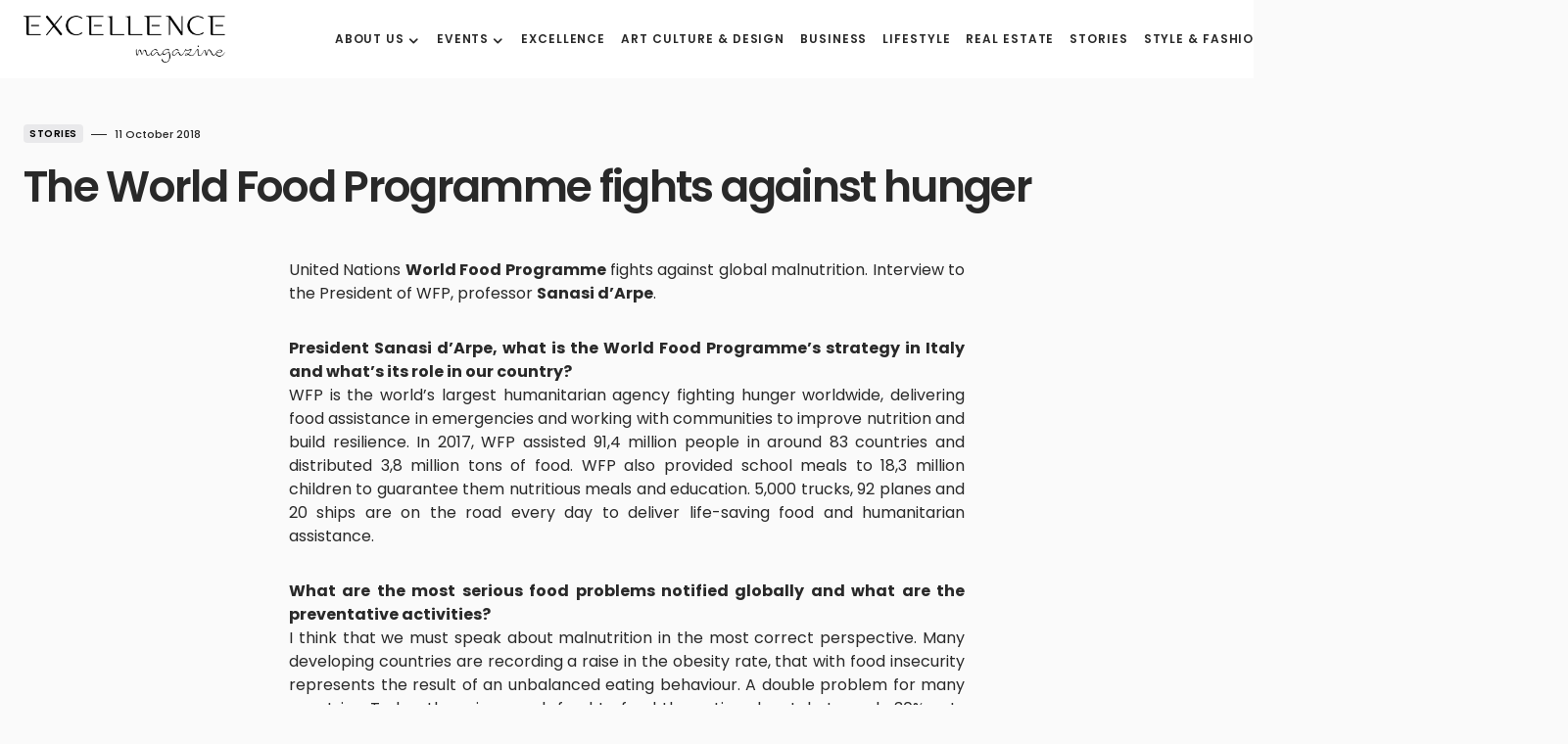

--- FILE ---
content_type: text/html; charset=UTF-8
request_url: https://www.excellencemagazine.luxury/il-world-food-programme-contro-la-fame-del-mondo/
body_size: 18016
content:
<!doctype html>
<html lang="en-US" prefix="og: http://ogp.me/ns#">
<head>
	<meta charset="UTF-8" /><link data-optimized="2" rel="stylesheet" href="https://www.excellencemagazine.luxury/wp-content/litespeed/css/72103ef7da1985b65e6abc175373452b.css?ver=821c5" />
	<meta name="viewport" content="width=device-width, initial-scale=1" />
	<link rel="profile" href="https://gmpg.org/xfn/11" />
	<meta name='robots' content='index, follow, max-image-preview:large, max-snippet:-1, max-video-preview:-1' />
<link rel="alternate" hreflang="en" href="https://www.excellencemagazine.luxury/il-world-food-programme-contro-la-fame-del-mondo/" />
<link rel="alternate" hreflang="it" href="https://www.excellencemagazine.luxury/il-world-food-programme-contro-la-fame-del-mondo/?lang=it" />
<link rel="alternate" hreflang="x-default" href="https://www.excellencemagazine.luxury/il-world-food-programme-contro-la-fame-del-mondo/" />
<script id="cookieyes" type="text/javascript" src="https://cdn-cookieyes.com/client_data/a47fb3163408f65523be465f/script.js"></script><meta property="og:locale" content="en_US" />
<meta property="og:type" content="article" />
<meta property="og:title" content="The World Food Programme fights against hunger" />
<meta property="og:description" content="United Nations World Food Programme fights against global malnutrition. Interview to the President of WFP, professor Sanasi d’Arpe. President" />
<meta property="og:url" content="https://www.excellencemagazine.luxury/il-world-food-programme-contro-la-fame-del-mondo/" />
<meta property="og:site_name" content="Excellence Magazine" />
<meta property="article:tag" content="ONU" />
<meta property="article:tag" content="other" />
<meta property="article:tag" content="Sanasi d’Arpe" />
<meta property="article:tag" content="World Food Programme" />
<meta property="article:section" content="Stories" />
<meta property="article:published_time" content="2018-10-11T15:30:36+02:00" />
<meta property="article:modified_time" content="2022-11-10T15:30:49+01:00" />
<meta property="og:updated_time" content="2022-11-10T15:30:49+01:00" />
<meta property="og:image" content="https://i0.wp.com/excellencemagazine.luxury/wp-content/uploads/2018/10/Slider-17.jpg?fit=%2C&#038;ssl=1" />
<meta property="og:image:secure_url" content="https://i0.wp.com/excellencemagazine.luxury/wp-content/uploads/2018/10/Slider-17.jpg?fit=%2C&#038;ssl=1" />

	<!-- This site is optimized with the Yoast SEO Premium plugin v23.4 (Yoast SEO v24.5) - https://yoast.com/wordpress/plugins/seo/ -->
	<title>The World Food Programme fights against hunger - Excellence Magazine</title>
	<link rel="canonical" href="https://www.excellencemagazine.luxury/il-world-food-programme-contro-la-fame-del-mondo/" />
	<meta property="og:locale" content="en_US" />
	<meta property="og:type" content="article" />
	<meta property="og:title" content="The World Food Programme fights against hunger" />
	<meta property="og:description" content="United Nations World Food Programme fights against global malnutrition. Interview to the President of WFP, professor Sanasi d’Arpe. President&hellip;" />
	<meta property="og:url" content="https://www.excellencemagazine.luxury/il-world-food-programme-contro-la-fame-del-mondo/" />
	<meta property="og:site_name" content="Excellence Magazine" />
	<meta property="article:publisher" content="https://www.facebook.com/excellencemagazine.luxury/" />
	<meta property="article:published_time" content="2018-10-11T13:30:36+00:00" />
	<meta property="article:modified_time" content="2022-11-10T14:30:49+00:00" />
	<meta name="author" content="marketing@excellencemagazine.luxury" />
	<meta name="twitter:card" content="summary_large_image" />
	<script type="application/ld+json" class="yoast-schema-graph">{"@context":"https://schema.org","@graph":[{"@type":"WebPage","@id":"https://www.excellencemagazine.luxury/il-world-food-programme-contro-la-fame-del-mondo/","url":"https://www.excellencemagazine.luxury/il-world-food-programme-contro-la-fame-del-mondo/","name":"The World Food Programme fights against hunger - Excellence Magazine","isPartOf":{"@id":"https://www.excellencemagazine.luxury/#website"},"primaryImageOfPage":{"@id":"https://www.excellencemagazine.luxury/il-world-food-programme-contro-la-fame-del-mondo/#primaryimage"},"image":{"@id":"https://www.excellencemagazine.luxury/il-world-food-programme-contro-la-fame-del-mondo/#primaryimage"},"thumbnailUrl":"","datePublished":"2018-10-11T13:30:36+00:00","dateModified":"2022-11-10T14:30:49+00:00","author":{"@id":"https://www.excellencemagazine.luxury/#/schema/person/83390a30708197999b6651b4ae85da76"},"breadcrumb":{"@id":"https://www.excellencemagazine.luxury/il-world-food-programme-contro-la-fame-del-mondo/#breadcrumb"},"inLanguage":"en-US","potentialAction":[{"@type":"ReadAction","target":["https://www.excellencemagazine.luxury/il-world-food-programme-contro-la-fame-del-mondo/"]}]},{"@type":"ImageObject","inLanguage":"en-US","@id":"https://www.excellencemagazine.luxury/il-world-food-programme-contro-la-fame-del-mondo/#primaryimage","url":"","contentUrl":""},{"@type":"BreadcrumbList","@id":"https://www.excellencemagazine.luxury/il-world-food-programme-contro-la-fame-del-mondo/#breadcrumb","itemListElement":[{"@type":"ListItem","position":1,"name":"Home","item":"https://www.excellencemagazine.luxury/"},{"@type":"ListItem","position":2,"name":"The World Food Programme fights against hunger"}]},{"@type":"WebSite","@id":"https://www.excellencemagazine.luxury/#website","url":"https://www.excellencemagazine.luxury/","name":"Excellence Magazine","description":"Top Luxury Magazine","potentialAction":[{"@type":"SearchAction","target":{"@type":"EntryPoint","urlTemplate":"https://www.excellencemagazine.luxury/?s={search_term_string}"},"query-input":{"@type":"PropertyValueSpecification","valueRequired":true,"valueName":"search_term_string"}}],"inLanguage":"en-US"},{"@type":"Person","@id":"https://www.excellencemagazine.luxury/#/schema/person/83390a30708197999b6651b4ae85da76","name":"marketing@excellencemagazine.luxury","url":"https://www.excellencemagazine.luxury/author/marketingexcellencemagazine-luxury/"}]}</script>
	<!-- / Yoast SEO Premium plugin. -->


<link rel='dns-prefetch' href='//fonts.googleapis.com' />
<link href='https://fonts.gstatic.com' crossorigin rel='preconnect' />
<link rel="alternate" type="application/rss+xml" title="Excellence Magazine &raquo; Feed" href="https://www.excellencemagazine.luxury/feed/" />
<link rel="alternate" type="application/rss+xml" title="Excellence Magazine &raquo; Comments Feed" href="https://www.excellencemagazine.luxury/comments/feed/" />
<link rel="alternate" type="text/calendar" title="Excellence Magazine &raquo; iCal Feed" href="https://www.excellencemagazine.luxury/vipevents/?ical=1" />
<link rel="alternate" type="application/rss+xml" title="Excellence Magazine &raquo; The World Food Programme fights against hunger Comments Feed" href="https://www.excellencemagazine.luxury/il-world-food-programme-contro-la-fame-del-mondo/feed/" />
			<link rel="preload" href="https://www.excellencemagazine.luxury/wp-content/plugins/canvas/assets/fonts/canvas-icons.woff" as="font" type="font/woff" crossorigin>
			<script>
window._wpemojiSettings = {"baseUrl":"https:\/\/s.w.org\/images\/core\/emoji\/15.0.3\/72x72\/","ext":".png","svgUrl":"https:\/\/s.w.org\/images\/core\/emoji\/15.0.3\/svg\/","svgExt":".svg","source":{"concatemoji":"https:\/\/www.excellencemagazine.luxury\/wp-includes\/js\/wp-emoji-release.min.js?ver=6.5.7"}};
/*! This file is auto-generated */
!function(i,n){var o,s,e;function c(e){try{var t={supportTests:e,timestamp:(new Date).valueOf()};sessionStorage.setItem(o,JSON.stringify(t))}catch(e){}}function p(e,t,n){e.clearRect(0,0,e.canvas.width,e.canvas.height),e.fillText(t,0,0);var t=new Uint32Array(e.getImageData(0,0,e.canvas.width,e.canvas.height).data),r=(e.clearRect(0,0,e.canvas.width,e.canvas.height),e.fillText(n,0,0),new Uint32Array(e.getImageData(0,0,e.canvas.width,e.canvas.height).data));return t.every(function(e,t){return e===r[t]})}function u(e,t,n){switch(t){case"flag":return n(e,"\ud83c\udff3\ufe0f\u200d\u26a7\ufe0f","\ud83c\udff3\ufe0f\u200b\u26a7\ufe0f")?!1:!n(e,"\ud83c\uddfa\ud83c\uddf3","\ud83c\uddfa\u200b\ud83c\uddf3")&&!n(e,"\ud83c\udff4\udb40\udc67\udb40\udc62\udb40\udc65\udb40\udc6e\udb40\udc67\udb40\udc7f","\ud83c\udff4\u200b\udb40\udc67\u200b\udb40\udc62\u200b\udb40\udc65\u200b\udb40\udc6e\u200b\udb40\udc67\u200b\udb40\udc7f");case"emoji":return!n(e,"\ud83d\udc26\u200d\u2b1b","\ud83d\udc26\u200b\u2b1b")}return!1}function f(e,t,n){var r="undefined"!=typeof WorkerGlobalScope&&self instanceof WorkerGlobalScope?new OffscreenCanvas(300,150):i.createElement("canvas"),a=r.getContext("2d",{willReadFrequently:!0}),o=(a.textBaseline="top",a.font="600 32px Arial",{});return e.forEach(function(e){o[e]=t(a,e,n)}),o}function t(e){var t=i.createElement("script");t.src=e,t.defer=!0,i.head.appendChild(t)}"undefined"!=typeof Promise&&(o="wpEmojiSettingsSupports",s=["flag","emoji"],n.supports={everything:!0,everythingExceptFlag:!0},e=new Promise(function(e){i.addEventListener("DOMContentLoaded",e,{once:!0})}),new Promise(function(t){var n=function(){try{var e=JSON.parse(sessionStorage.getItem(o));if("object"==typeof e&&"number"==typeof e.timestamp&&(new Date).valueOf()<e.timestamp+604800&&"object"==typeof e.supportTests)return e.supportTests}catch(e){}return null}();if(!n){if("undefined"!=typeof Worker&&"undefined"!=typeof OffscreenCanvas&&"undefined"!=typeof URL&&URL.createObjectURL&&"undefined"!=typeof Blob)try{var e="postMessage("+f.toString()+"("+[JSON.stringify(s),u.toString(),p.toString()].join(",")+"));",r=new Blob([e],{type:"text/javascript"}),a=new Worker(URL.createObjectURL(r),{name:"wpTestEmojiSupports"});return void(a.onmessage=function(e){c(n=e.data),a.terminate(),t(n)})}catch(e){}c(n=f(s,u,p))}t(n)}).then(function(e){for(var t in e)n.supports[t]=e[t],n.supports.everything=n.supports.everything&&n.supports[t],"flag"!==t&&(n.supports.everythingExceptFlag=n.supports.everythingExceptFlag&&n.supports[t]);n.supports.everythingExceptFlag=n.supports.everythingExceptFlag&&!n.supports.flag,n.DOMReady=!1,n.readyCallback=function(){n.DOMReady=!0}}).then(function(){return e}).then(function(){var e;n.supports.everything||(n.readyCallback(),(e=n.source||{}).concatemoji?t(e.concatemoji):e.wpemoji&&e.twemoji&&(t(e.twemoji),t(e.wpemoji)))}))}((window,document),window._wpemojiSettings);
</script>









<link rel='alternate stylesheet' id='powerkit-icons-css' href='https://www.excellencemagazine.luxury/wp-content/plugins/powerkit/assets/fonts/powerkit-icons.woff?ver=3.0.4' as='font' type='font/wof' crossorigin />






















































<script src="https://www.excellencemagazine.luxury/wp-includes/js/jquery/jquery.min.js?ver=3.7.1" id="jquery-core-js"></script>
<script src="https://www.excellencemagazine.luxury/wp-includes/js/jquery/jquery-migrate.min.js?ver=3.4.1" id="jquery-migrate-js"></script>
<script src="https://www.excellencemagazine.luxury/wp-content/plugins/modern-events-calendar-lite/assets/js/mec-general-calendar.js?ver=7.10.0" id="mec-general-calendar-script-js"></script>
<script src="https://www.excellencemagazine.luxury/wp-content/plugins/modern-events-calendar-lite/assets/packages/tooltip/tooltip.js?ver=7.10.0" id="mec-tooltip-script-js"></script>
<script id="mec-frontend-script-js-extra">
var mecdata = {"day":"day","days":"days","hour":"hour","hours":"hours","minute":"minute","minutes":"minutes","second":"second","seconds":"seconds","next":"Next","prev":"Prev","elementor_edit_mode":"no","recapcha_key":"","ajax_url":"https:\/\/www.excellencemagazine.luxury\/wp-admin\/admin-ajax.php","fes_nonce":"0408e93f3b","fes_thankyou_page_time":"2000","fes_upload_nonce":"0ec2edaf65","current_year":"2026","current_month":"01","datepicker_format":"yy-mm-dd&Y-m-d"};
</script>
<script src="https://www.excellencemagazine.luxury/wp-content/plugins/modern-events-calendar-lite/assets/js/frontend.js?ver=7.10.0" id="mec-frontend-script-js"></script>
<script src="https://www.excellencemagazine.luxury/wp-content/plugins/modern-events-calendar-lite/assets/js/events.js?ver=7.10.0" id="mec-events-script-js"></script>
<link rel="https://api.w.org/" href="https://www.excellencemagazine.luxury/wp-json/" /><link rel="alternate" type="application/json" href="https://www.excellencemagazine.luxury/wp-json/wp/v2/posts/227806" /><link rel="EditURI" type="application/rsd+xml" title="RSD" href="https://www.excellencemagazine.luxury/xmlrpc.php?rsd" />
<meta name="generator" content="WordPress 6.5.7" />
<link rel='shortlink' href='https://www.excellencemagazine.luxury/?p=227806' />
<link rel="alternate" type="application/json+oembed" href="https://www.excellencemagazine.luxury/wp-json/oembed/1.0/embed?url=https%3A%2F%2Fwww.excellencemagazine.luxury%2Fil-world-food-programme-contro-la-fame-del-mondo%2F" />
<link rel="alternate" type="text/xml+oembed" href="https://www.excellencemagazine.luxury/wp-json/oembed/1.0/embed?url=https%3A%2F%2Fwww.excellencemagazine.luxury%2Fil-world-food-programme-contro-la-fame-del-mondo%2F&#038;format=xml" />
<meta name="generator" content="WPML ver:4.8.6 stt:1,27;" />
<meta name="tec-api-version" content="v1"><meta name="tec-api-origin" content="https://www.excellencemagazine.luxury"><link rel="alternate" href="https://www.excellencemagazine.luxury/wp-json/tribe/events/v1/" />
		<meta name="generator" content="Elementor 3.21.8; features: e_optimized_assets_loading, e_optimized_css_loading, additional_custom_breakpoints; settings: css_print_method-external, google_font-enabled, font_display-swap">
<link rel="icon" href="https://www.excellencemagazine.luxury/wp-content/uploads/2023/02/cropped-Excellence_White_Logo_footer_Black-1-32x32.png" sizes="32x32" />
<link rel="icon" href="https://www.excellencemagazine.luxury/wp-content/uploads/2023/02/cropped-Excellence_White_Logo_footer_Black-1-192x192.png" sizes="192x192" />
<link rel="apple-touch-icon" href="https://www.excellencemagazine.luxury/wp-content/uploads/2023/02/cropped-Excellence_White_Logo_footer_Black-1-180x180.png" />
<meta name="msapplication-TileImage" content="https://www.excellencemagazine.luxury/wp-content/uploads/2023/02/cropped-Excellence_White_Logo_footer_Black-1-270x270.png" />
		
		<style id="kirki-inline-styles"></style></head>

<body class="post-template-default single single-post postid-227806 single-format-standard wp-embed-responsive mec-theme-blueprint tribe-no-js essb-8.6.2 cs-page-layout-disabled cs-navbar-smart-enabled cs-sticky-sidebar-enabled cs-stick-to-bottom elementor-default elementor-kit-318401" data-scheme='default' data-site-scheme='default'>



	<div class="cs-site-overlay"></div>

	<div class="cs-offcanvas">
		<div class="cs-offcanvas__header" data-scheme="default">
			
			<nav class="cs-offcanvas__nav">
						<div class="cs-logo">
			<a class="cs-header__logo cs-logo-default " href="https://www.excellencemagazine.luxury/">
				<img src="https://www.excellencemagazine.luxury/wp-content/uploads/2022/11/Excellence_White_Logo_footer_Black.png"  alt="Excellence Magazine" >			</a>

									<a class="cs-header__logo cs-logo-dark " href="https://www.excellencemagazine.luxury/">
							<img src="https://www.excellencemagazine.luxury/wp-content/uploads/2022/11/Excellence_White_Logo_footer.png"  alt="Excellence Magazine" >						</a>
							</div>
		
				<span class="cs-offcanvas__toggle" role="button"><i class="cs-icon cs-icon-x"></i></span>
			</nav>

					</div>
		<aside class="cs-offcanvas__sidebar">
			<div class="cs-offcanvas__inner cs-offcanvas__area cs-widget-area">
				<div class="widget widget_nav_menu cs-d-xl-none"><div class="menu-menu-header-inglese-container"><ul id="menu-menu-header-inglese" class="menu"><li id="menu-item-309588" class="menu-item menu-item-type-post_type menu-item-object-page menu-item-has-children menu-item-309588"><a href="https://www.excellencemagazine.luxury/about-2/">About us</a>
<ul class="sub-menu">
	<li id="menu-item-311445" class="menu-item menu-item-type-post_type menu-item-object-page menu-item-311445"><a href="https://www.excellencemagazine.luxury/about-2/">About us</a></li>
	<li id="menu-item-309076" class="menu-item menu-item-type-post_type menu-item-object-page menu-item-309076"><a href="https://www.excellencemagazine.luxury/membership/">Membership</a></li>
	<li id="menu-item-309589" class="menu-item menu-item-type-post_type menu-item-object-page menu-item-309589"><a href="https://www.excellencemagazine.luxury/partnership/">Partnership</a></li>
</ul>
</li>
<li id="menu-item-319011" class="menu-item menu-item-type-custom menu-item-object-custom menu-item-has-children menu-item-319011"><a href="#">Events</a>
<ul class="sub-menu">
	<li id="menu-item-319013" class="menu-item menu-item-type-post_type menu-item-object-page menu-item-319013"><a href="https://www.excellencemagazine.luxury/upcoming-events/">Upcoming Events</a></li>
	<li id="menu-item-312946" class="menu-item menu-item-type-taxonomy menu-item-object-category menu-item-312946"><a href="https://www.excellencemagazine.luxury/category/past-events/">Past events</a></li>
</ul>
</li>
<li id="menu-item-312841" class="menu-item menu-item-type-taxonomy menu-item-object-category menu-item-312841"><a href="https://www.excellencemagazine.luxury/category/excellence/">Excellence</a></li>
<li id="menu-item-312976" class="menu-item menu-item-type-taxonomy menu-item-object-category menu-item-312976"><a href="https://www.excellencemagazine.luxury/category/art-culture/">Art Culture &amp; Design</a></li>
<li id="menu-item-309080" class="menu-item menu-item-type-taxonomy menu-item-object-category menu-item-309080"><a href="https://www.excellencemagazine.luxury/category/business/">Business</a></li>
<li id="menu-item-309081" class="menu-item menu-item-type-taxonomy menu-item-object-category menu-item-309081"><a href="https://www.excellencemagazine.luxury/category/lifestyle/">Lifestyle</a></li>
<li id="menu-item-309082" class="menu-item menu-item-type-taxonomy menu-item-object-category menu-item-309082"><a href="https://www.excellencemagazine.luxury/category/real-estate/">Real Estate</a></li>
<li id="menu-item-309083" class="menu-item menu-item-type-taxonomy menu-item-object-category current-post-ancestor current-menu-parent current-post-parent menu-item-309083"><a href="https://www.excellencemagazine.luxury/category/stories/">Stories</a></li>
<li id="menu-item-309341" class="menu-item menu-item-type-taxonomy menu-item-object-category menu-item-309341"><a href="https://www.excellencemagazine.luxury/category/fashion/">Style &amp; Fashion</a></li>
<li id="menu-item-312843" class="menu-item menu-item-type-taxonomy menu-item-object-category menu-item-312843"><a href="https://www.excellencemagazine.luxury/category/travel/">Travel</a></li>
<li id="menu-item-309592" class="menu-item menu-item-type-post_type menu-item-object-page menu-item-309592"><a href="https://www.excellencemagazine.luxury/contact/">Contact</a></li>
</ul></div></div>
				<div class="widget powerkit_social_links_widget-2 powerkit_social_links_widget">
		<div class="widget-body">
			<h5 class="cs-section-heading cnvs-block-section-heading is-style-cnvs-block-section-heading-default halignleft  "><span class="cnvs-section-title"><span>Social media</span></span></h5>	<div class="pk-social-links-wrap  pk-social-links-template-columns pk-social-links-template-col-2 pk-social-links-align-default pk-social-links-scheme-light pk-social-links-titles-enabled pk-social-links-counts-disabled pk-social-links-labels-disabled">
		<div class="pk-social-links-items">
								<div class="pk-social-links-item pk-social-links-facebook  pk-social-links-no-count" data-id="facebook">
						<a href="https://facebook.com/excellencemagazine.luxury" class="pk-social-links-link" target="_blank" rel="nofollow noopener" aria-label="Facebook">
							<i class="pk-social-links-icon pk-icon pk-icon-facebook"></i>
															<span class="pk-social-links-title pk-font-heading">Facebook</span>
							
							
							
													</a>
					</div>
										<div class="pk-social-links-item pk-social-links-instagram  pk-social-links-no-count" data-id="instagram">
						<a href="https://www.instagram.com/excellenceluxurymagazine" class="pk-social-links-link" target="_blank" rel="nofollow noopener" aria-label="Instagram">
							<i class="pk-social-links-icon pk-icon pk-icon-instagram"></i>
															<span class="pk-social-links-title pk-font-heading">Instagram</span>
							
							
							
													</a>
					</div>
										<div class="pk-social-links-item pk-social-links-linkedin  pk-social-links-no-count" data-id="linkedin">
						<a href="https://www.linkedin.com/company/excellenceluxurymagazine" class="pk-social-links-link" target="_blank" rel="nofollow noopener" aria-label="LinkedIn">
							<i class="pk-social-links-icon pk-icon pk-icon-linkedin"></i>
															<span class="pk-social-links-title pk-font-heading">LinkedIn</span>
							
							
							
													</a>
					</div>
							</div>
	</div>
			</div>

		</div><div class="widget powerkit_opt_in_subscription_widget-2 powerkit_opt_in_subscription_widget">
		<div class="widget-body">
							<div class="pk-subscribe-form-wrap pk-subscribe-form-widget" data-service="mailchimp">
					
					<div class="pk-subscribe-container ">
						<div class="pk-subscribe-data">
							<h5 class="cs-section-heading cnvs-block-section-heading is-style-cnvs-block-section-heading-default halignleft  "><span class="cnvs-section-title"><span>Subscribe to our newsletter  </span></span></h5>
															<p class="pk-subscribe-message pk-font-heading"> and receive a selection of cool articles every weeks</p>
							
							<form method="post" class="subscription">
								<input type="hidden" name="service" value="mailchimp">
								<input type="hidden" name="list_id" value="a05303aa8a">

								<div class="pk-input-group">
									
									<input type="text" name="EMAIL" class="email form-control" placeholder="Enter your email">

									<button class="pk-subscribe-submit" type="submit">Subscribe</button>
								</div>

								<input type="hidden" name="_wp_http_referer" value="/il-world-food-programme-contro-la-fame-del-mondo/" />							</form>

															<div class="pk-privacy pk-color-secondary">
									<label><input name="pk-privacy" type="checkbox">By checking this box, you confirm that you have read and are agreeing to our terms of use regarding the storage of the data submitted through this form.</label>
								</div>
													</div>
					</div>
				</div>
						</div>
		</div>			</div>
		</aside>
	</div>
	
<div id="page" class="cs-site">

	
	<div class="cs-site-inner">

		
		<div class="cs-header-before"></div>

		
<header class="cs-header cs-header-one" data-scheme="default">
	<div class="cs-container">
		<div class="cs-header__inner cs-header__inner-desktop" >
			<div class="cs-header__col cs-col-left">
						<div class="cs-logo">
			<a class="cs-header__logo cs-logo-default " href="https://www.excellencemagazine.luxury/">
				<img src="https://www.excellencemagazine.luxury/wp-content/uploads/2022/11/Excellence_White_Logo_footer_Black.png"  alt="Excellence Magazine" >			</a>

									<a class="cs-header__logo cs-logo-dark " href="https://www.excellencemagazine.luxury/">
							<img src="https://www.excellencemagazine.luxury/wp-content/uploads/2022/11/Excellence_White_Logo_footer.png"  alt="Excellence Magazine" >						</a>
							</div>
		<nav class="cs-header__nav"><ul id="menu-menu-header-inglese-1" class="cs-header__nav-inner"><li class="menu-item menu-item-type-post_type menu-item-object-page menu-item-has-children menu-item-309588"><a href="https://www.excellencemagazine.luxury/about-2/"><span>About us</span></a>
<ul class="sub-menu" data-scheme="default">
	<li class="menu-item menu-item-type-post_type menu-item-object-page menu-item-311445"><a href="https://www.excellencemagazine.luxury/about-2/">About us</a></li>
	<li class="menu-item menu-item-type-post_type menu-item-object-page menu-item-309076"><a href="https://www.excellencemagazine.luxury/membership/">Membership</a></li>
	<li class="menu-item menu-item-type-post_type menu-item-object-page menu-item-309589"><a href="https://www.excellencemagazine.luxury/partnership/">Partnership</a></li>
</ul>
</li>
<li class="menu-item menu-item-type-custom menu-item-object-custom menu-item-has-children menu-item-319011"><a href="#"><span>Events</span></a>
<ul class="sub-menu" data-scheme="default">
	<li class="menu-item menu-item-type-post_type menu-item-object-page menu-item-319013"><a href="https://www.excellencemagazine.luxury/upcoming-events/">Upcoming Events</a></li>
	<li class="menu-item menu-item-type-taxonomy menu-item-object-category menu-item-312946"><a href="https://www.excellencemagazine.luxury/category/past-events/">Past events</a></li>
</ul>
</li>
<li class="menu-item menu-item-type-taxonomy menu-item-object-category menu-item-312841"><a href="https://www.excellencemagazine.luxury/category/excellence/"><span>Excellence</span></a></li>
<li class="menu-item menu-item-type-taxonomy menu-item-object-category menu-item-312976"><a href="https://www.excellencemagazine.luxury/category/art-culture/"><span>Art Culture &amp; Design</span></a></li>
<li class="menu-item menu-item-type-taxonomy menu-item-object-category menu-item-309080"><a href="https://www.excellencemagazine.luxury/category/business/"><span>Business</span></a></li>
<li class="menu-item menu-item-type-taxonomy menu-item-object-category menu-item-309081"><a href="https://www.excellencemagazine.luxury/category/lifestyle/"><span>Lifestyle</span></a></li>
<li class="menu-item menu-item-type-taxonomy menu-item-object-category menu-item-309082"><a href="https://www.excellencemagazine.luxury/category/real-estate/"><span>Real Estate</span></a></li>
<li class="menu-item menu-item-type-taxonomy menu-item-object-category current-post-ancestor current-menu-parent current-post-parent menu-item-309083"><a href="https://www.excellencemagazine.luxury/category/stories/"><span>Stories</span></a></li>
<li class="menu-item menu-item-type-taxonomy menu-item-object-category menu-item-309341"><a href="https://www.excellencemagazine.luxury/category/fashion/"><span>Style &amp; Fashion</span></a></li>
<li class="menu-item menu-item-type-taxonomy menu-item-object-category menu-item-312843"><a href="https://www.excellencemagazine.luxury/category/travel/"><span>Travel</span></a></li>
<li class="menu-item menu-item-type-post_type menu-item-object-page menu-item-309592"><a href="https://www.excellencemagazine.luxury/contact/"><span>Contact</span></a></li>
</ul></nav>			</div>
			<div class="cs-header__col cs-col-right">
							<span role="button" class="cs-header__scheme-toggle cs-site-scheme-toggle">
									<i class="cs-header__scheme-toggle-icon cs-icon cs-icon-sun"></i>
					<span class="cs-header__scheme-toggle-element"></span>					<i class="cs-header__scheme-toggle-icon cs-icon cs-icon-moon"></i>
							</span>
				<span class="cs-header__search-toggle" role="button">
			<i class="cs-icon cs-icon-search"></i>
		</span>
					</div>
		</div>

		
<div class="cs-header__inner cs-header__inner-mobile">
	<div class="cs-header__col cs-col-left">
						<span class="cs-header__offcanvas-toggle" role="button">
					<span></span>
				</span>
				</div>
	<div class="cs-header__col cs-col-center">
				<div class="cs-logo">
			<a class="cs-header__logo cs-logo-default " href="https://www.excellencemagazine.luxury/">
				<img src="https://www.excellencemagazine.luxury/wp-content/uploads/2022/11/Excellence_White_Logo_footer_Black.png"  alt="Excellence Magazine" >			</a>

									<a class="cs-header__logo cs-logo-dark " href="https://www.excellencemagazine.luxury/">
							<img src="https://www.excellencemagazine.luxury/wp-content/uploads/2022/11/Excellence_White_Logo_footer.png"  alt="Excellence Magazine" >						</a>
							</div>
			</div>
	<div class="cs-header__col cs-col-right">
					<span role="button" class="cs-header__scheme-toggle cs-site-scheme-toggle cs-header__scheme-toggle-mobile">
				<span class="cs-header__scheme-toggle-icons">					<i class="cs-header__scheme-toggle-icon cs-icon cs-icon-sun"></i>
										<i class="cs-header__scheme-toggle-icon cs-icon cs-icon-moon"></i>
				</span>			</span>
						<span class="cs-header__search-toggle" role="button">
			<i class="cs-icon cs-icon-search"></i>
		</span>
			</div>
</div>
	</div>

	
<div class="cs-search" data-scheme="default">
	<div class="cs-container">

		<div class="cs-search__wrapper">
			<form role="search" method="get" class="cs-search__nav-form" action="https://www.excellencemagazine.luxury/">
				<div class="cs-search__group">
					<input data-swpparentel=".cs-header .cs-search-live-result" required class="cs-search__input" data-swplive="true" type="search" value="" name="s" placeholder="Enter keyword">
					<button class="cs-search__submit">Search Now</button>
				</div>
				<div class="cs-search-live-result"></div>
			</form>

						<div class="cs-search__tags-wrapper">
				<h5 class="cs-section-heading cnvs-block-section-heading is-style-cnvs-block-section-heading-default halignleft  "><span class="cnvs-section-title"><span>Popular Topics</span></span></h5>				<div class="cs-search__tags">
					<ul>
													<li>
								<a href="https://www.excellencemagazine.luxury/tag/zoe-kravitz-2/" rel="tag">
									Zoë Kravitz								</a>
							</li>
													<li>
								<a href="https://www.excellencemagazine.luxury/tag/zhou-dongyu-2/" rel="tag">
									Zhou Dongyu								</a>
							</li>
													<li>
								<a href="https://www.excellencemagazine.luxury/tag/zhanna-bandurko-2/" rel="tag">
									Zhanna Bandurko								</a>
							</li>
													<li>
								<a href="https://www.excellencemagazine.luxury/tag/zalio-en/" rel="tag">
									zalio								</a>
							</li>
													<li>
								<a href="https://www.excellencemagazine.luxury/tag/yuri-catania-2/" rel="tag">
									Yuri Catania								</a>
							</li>
													<li>
								<a href="https://www.excellencemagazine.luxury/tag/younique-2/" rel="tag">
									YouNique								</a>
							</li>
													<li>
								<a href="https://www.excellencemagazine.luxury/tag/yayoi-kusama-en/" rel="tag">
									Yayoi Kusama								</a>
							</li>
													<li>
								<a href="https://www.excellencemagazine.luxury/tag/yachting-en/" rel="tag">
									yachting								</a>
							</li>
													<li>
								<a href="https://www.excellencemagazine.luxury/tag/yacht-party-2/" rel="tag">
									yacht party								</a>
							</li>
													<li>
								<a href="https://www.excellencemagazine.luxury/tag/yacht-club-2/" rel="tag">
									Yacht club								</a>
							</li>
											</ul>
				</div>
			</div>
			
		</div>

					<div class="cs-search__posts-wrapper">
				<h5 class="cs-section-heading cnvs-block-section-heading is-style-cnvs-block-section-heading-default halignleft  "><span class="cnvs-section-title"><span>Trending Now</span></span><a href="" class="cs-section-link">View All</a></h5>
				<div class="cs-search__posts">
											<article class="post-336009 post type-post status-publish format-standard has-post-thumbnail category-lifestyle tag-snow-polo-world-cup-st-moritz-2 cs-entry cs-video-wrap">
							<div class="cs-entry__outer">

																	<div class="cs-entry__inner cs-entry__thumbnail cs-entry__overlay cs-overlay-ratio cs-ratio-landscape-16-9">
										<div class="cs-overlay-background cs-overlay-transparent">
											<img width="380" height="280" src="https://www.excellencemagazine.luxury/wp-content/uploads/2025/01/Snow-polo-2-380x280.jpg" class="attachment-csco-thumbnail size-csco-thumbnail wp-post-image" alt="Snow Polo World Cup St. Moritz" decoding="async" />										</div>

										<a href="https://www.excellencemagazine.luxury/the-snow-polo-world-cup-st-moritz-2026/" class="cs-overlay-link"></a>
									</div>
								
								<div class="cs-entry__inner cs-entry__content">
									
									<a href="https://www.excellencemagazine.luxury/the-snow-polo-world-cup-st-moritz-2026/" class="cs-entry__title-wrapper">
										<span class="cs-entry__title-effect">
											<h2 class="cs-entry__title">The Snow Polo World Cup St. Moritz 2026</h2>																							<p class="cs-entry__excerpt">The event is set for a record-breaking edition</p>
																					</span>
									</a>

									<div class="cs-entry__post-meta" ><div class="cs-meta-author"><span class="cs-by">by</span><a class="cs-meta-author-inner url fn n" href="https://www.excellencemagazine.luxury/author/marketingexcellencemagazine-luxury/" title="View all posts by marketing@excellencemagazine.luxury"><span class="cs-author">marketing@excellencemagazine.luxury</span></a></div><div class="cs-meta-date">19 January 2026</div></div>
								</div>
							</div>
						</article>

											<article class="post-335913 post type-post status-publish format-standard has-post-thumbnail category-excellence tag-seasons-greetings cs-entry cs-video-wrap">
							<div class="cs-entry__outer">

																	<div class="cs-entry__inner cs-entry__thumbnail cs-entry__overlay cs-overlay-ratio cs-ratio-landscape-16-9">
										<div class="cs-overlay-background cs-overlay-transparent">
											<img width="380" height="280" src="https://www.excellencemagazine.luxury/wp-content/uploads/2025/12/Buone-feste-2-380x280.jpg" class="attachment-csco-thumbnail size-csco-thumbnail wp-post-image" alt="Season’s greetings" decoding="async" />										</div>

										<a href="https://www.excellencemagazine.luxury/seasons-greetings-2/" class="cs-overlay-link"></a>
									</div>
								
								<div class="cs-entry__inner cs-entry__content">
									
									<a href="https://www.excellencemagazine.luxury/seasons-greetings-2/" class="cs-entry__title-wrapper">
										<span class="cs-entry__title-effect">
											<h2 class="cs-entry__title">Season’s greetings</h2>																							<p class="cs-entry__excerpt">See you again on January 19th, 2026!</p>
																					</span>
									</a>

									<div class="cs-entry__post-meta" ><div class="cs-meta-author"><span class="cs-by">by</span><a class="cs-meta-author-inner url fn n" href="https://www.excellencemagazine.luxury/author/marketingexcellencemagazine-luxury/" title="View all posts by marketing@excellencemagazine.luxury"><span class="cs-author">marketing@excellencemagazine.luxury</span></a></div><div class="cs-meta-date">22 December 2025</div></div>
								</div>
							</div>
						</article>

											<article class="post-335889 post type-post status-publish format-standard has-post-thumbnail category-excellence category-past-events cs-entry cs-video-wrap">
							<div class="cs-entry__outer">

																	<div class="cs-entry__inner cs-entry__thumbnail cs-entry__overlay cs-overlay-ratio cs-ratio-landscape-16-9">
										<div class="cs-overlay-background cs-overlay-transparent">
											<img width="380" height="280" src="https://www.excellencemagazine.luxury/wp-content/uploads/2025/12/DSC3542-380x280.jpg" class="attachment-csco-thumbnail size-csco-thumbnail wp-post-image" alt="Excellence Magazine Christmas Party" decoding="async" />										</div>

										<a href="https://www.excellencemagazine.luxury/an-elegant-christmas-at-the-casino-di-campione-ditalia/" class="cs-overlay-link"></a>
									</div>
								
								<div class="cs-entry__inner cs-entry__content">
									
									<a href="https://www.excellencemagazine.luxury/an-elegant-christmas-at-the-casino-di-campione-ditalia/" class="cs-entry__title-wrapper">
										<span class="cs-entry__title-effect">
											<h2 class="cs-entry__title">An elegant Christmas at the Casinò di Campione d’Italia</h2>																							<p class="cs-entry__excerpt">An evening combining taste, art and style in a unique experience</p>
																					</span>
									</a>

									<div class="cs-entry__post-meta" ><div class="cs-meta-author"><span class="cs-by">by</span><a class="cs-meta-author-inner url fn n" href="https://www.excellencemagazine.luxury/author/marketingexcellencemagazine-luxury/" title="View all posts by marketing@excellencemagazine.luxury"><span class="cs-author">marketing@excellencemagazine.luxury</span></a></div><div class="cs-meta-date">22 December 2025</div></div>
								</div>
							</div>
						</article>

											<article class="post-335931 post type-post status-publish format-standard has-post-thumbnail category-art-culture cs-entry cs-video-wrap">
							<div class="cs-entry__outer">

																	<div class="cs-entry__inner cs-entry__thumbnail cs-entry__overlay cs-overlay-ratio cs-ratio-landscape-16-9">
										<div class="cs-overlay-background cs-overlay-transparent">
											<img width="380" height="280" src="https://www.excellencemagazine.luxury/wp-content/uploads/2025/12/Barclays_Bar_2522-380x280.jpg" class="attachment-csco-thumbnail size-csco-thumbnail wp-post-image" alt="Architectural glass and Italian artistry in New York" decoding="async" />										</div>

										<a href="https://www.excellencemagazine.luxury/architectural-glass-and-italian-artistry-in-new-york/" class="cs-overlay-link"></a>
									</div>
								
								<div class="cs-entry__inner cs-entry__content">
									
									<a href="https://www.excellencemagazine.luxury/architectural-glass-and-italian-artistry-in-new-york/" class="cs-entry__title-wrapper">
										<span class="cs-entry__title-effect">
											<h2 class="cs-entry__title">Architectural glass and Italian artistry in New York</h2>																							<p class="cs-entry__excerpt">The new hospitality project at the Barclays Center Arena</p>
																					</span>
									</a>

									<div class="cs-entry__post-meta" ><div class="cs-meta-author"><span class="cs-by">by</span><a class="cs-meta-author-inner url fn n" href="https://www.excellencemagazine.luxury/author/marketingexcellencemagazine-luxury/" title="View all posts by marketing@excellencemagazine.luxury"><span class="cs-author">marketing@excellencemagazine.luxury</span></a></div><div class="cs-meta-date">22 December 2025</div></div>
								</div>
							</div>
						</article>

									</div>
			</div>
			
	</div>
</div>
</header>

		
		<main id="main" class="cs-site-primary">

			
			<div class="cs-site-content cs-sidebar-disabled cs-metabar-disabled section-heading-default-style-1">

				
				<div class="cs-container">

					
					<div id="content" class="cs-main-content">

						
<div id="primary" class="cs-content-area">

	<div class="cs-entry__header cs-entry__header-standard cs-video-wrap">
	<div class="cs-entry__header-inner">
		<div class="cs-entry__header-info">
			<div class="cs-entry__post-meta" ><div class="cs-meta-category"><ul class="post-categories">
	<li><a href="https://www.excellencemagazine.luxury/category/stories/" rel="category tag">Stories</a></li></ul></div><div class="cs-meta-date">11 October 2018</div></div><span class="cs-entry__title-wrapper"><h1 class="cs-entry__title">The World Food Programme fights against hunger</h1></span>		</div>

					<figure class="cs-entry__post-media post-media">
							</figure>
					
	</div>
</div>

	
		
			
<div class="cs-entry__wrap">

	
	<div class="cs-entry__container">

		
		<div class="cs-entry__content-wrap">
			
			<div class="entry-content">
				<p style="text-align: justify;">United Nations <strong>World Food Programme</strong> fights against global malnutrition. Interview to the President of WFP, professor <strong>Sanasi d’Arpe</strong>.</p>
<p style="text-align: justify;"><strong>President Sanasi d’Arpe, what is the World Food Programme’s strategy in Italy and what’s its role in our country?</strong><br />
WFP is the world&#8217;s largest humanitarian agency fighting hunger worldwide, delivering food assistance in emergencies and working with communities to improve nutrition and build resilience. In 2017, WFP assisted 91,4 million people in around 83 countries and distributed 3,8 million tons of food. WFP also provided school meals to 18,3 million children to guarantee them nutritious meals and education. 5,000 trucks, 92 planes and 20 ships are on the road every day to deliver life-saving food and humanitarian assistance.</p>
<p style="text-align: justify;"><strong>What are the most serious food problems notified globally and what are the preventative activities?</strong><br />
I think that we must speak about malnutrition in the most correct perspective. Many developing countries are recording a raise in the obesity rate, that with food insecurity represents the result of an unbalanced eating behaviour. A double problem for many countries. Today, there is enough food to feed the entire planet, but nearly 30% gets wasted. We firmly believe that if each one of us played a role, we could leave a better world to future generations.</p>
<p style="text-align: justify;"><strong>Which was &#8211; and still is – the impact of globalization on the food issue?</strong><br />
Profound climate changes, access to food, conflicts and migrations… these reasons remind us all that we need a new overview and we must innovate the future in a sustainable way. It would be a mistake to consider globalisation just from an economic point of view &#8211; intended as the economy tendency to become relevant at world level. Globalisation produces changes in a number of respects. It is difficult to ignore it, even if it involves areas of the world that are far from us. If we are able to lead it in a positive sense, it can have an influence on millions of people with positive and important impacts. In order to promote the economic and humanitarian development of these individuals, rich countries and developing countries too have to share values and a common commitment. We all share the values of the prerequisite contained in the 2030 Agenda of the United Nations. We believe that the 17 objectives for the Sustainable Development are essential to the economic and social development.</p>
<p style="text-align: justify;"><strong>Can modern technologies cooperate to reduce food inequality?</strong><br />
Over recent decades, the cash transfer activity has sensibly increased together with food supplies to feed people in need. Cash transfers are part of an integrated strategy that let the World Food Programme respond more rapidly to the needs, bringing flexibility and agility to the traditional forms of support. These transfers are available under various forms, from traditional banknotes to bank transfers or bonuses till electronic platforms like smart cards or mobile money, that are even more effective. WFP is introducing innovative strategies for a substantial humanitarian aid. This way people can buy food locally, contributing to strengthen local markets and encouraging local producers and farmers to produce more and to be also more competitive.</p>
<p style="text-align: justify;"><strong>Mrs. Anita Lo Mastro, Excellence Magazine does not simply publish contents about a world out of the ordinary, but it is in search for ideas and causes to meet.</strong><br />
Publisher Luigi Lauro is very sensitive and inclined to support causes of social commitment, like World Food Programme. The four issues that Excellence Magazine publishes yearly are destined to an audience of readers who belong to important and international families of entrepreneurs. They are often moved, and, above all, concerned about the poorest. Excellence Magazine represents therefore a vehicle through which several charity events are organized during the year. We could cooperate in the next coming events, with the approval of the President of World Food Programme Italy. Excellence Magazine can be an instrument of promotion and knowledge, in order to communicate and spread them.</p>
<p style="text-align: justify;"><strong>Mr. President, we can say that excellence is the key word involving commitment and passion. But what is excellence for you?</strong><br />
To restore moral values and I want to specify… the value of loyalty, the value of merit, the value of dignity and the value of legality.</p>
<p><img fetchpriority="high" decoding="async" class="alignnone size-full wp-image-27808" src="https://excellencemagazine.luxury/wp-content/uploads/2018/10/Slider-11-e1539247189710.jpg" alt="excellence magazine wfp" width="900" height="249" srcset="https://www.excellencemagazine.luxury/wp-content/uploads/2018/10/Slider-11-e1539247189710.jpg 900w, https://www.excellencemagazine.luxury/wp-content/uploads/2018/10/Slider-11-e1539247189710-300x83.jpg 300w, https://www.excellencemagazine.luxury/wp-content/uploads/2018/10/Slider-11-e1539247189710-768x212.jpg 768w" sizes="(max-width: 900px) 100vw, 900px" /></p>
<div class="essb_links essb_displayed_bottom essb_share essb_template_metro-retina essb_167426587 essb_links_center print-no" id="essb_displayed_bottom_167426587" data-essb-postid="227806" data-essb-position="bottom" data-essb-button-style="button" data-essb-template="metro-retina" data-essb-counter-pos="hidden" data-essb-url="https://www.excellencemagazine.luxury/il-world-food-programme-contro-la-fame-del-mondo/" data-essb-fullurl="https://www.excellencemagazine.luxury/il-world-food-programme-contro-la-fame-del-mondo/" data-essb-instance="167426587"><ul class="essb_links_list"><li class="essb_item essb_link_facebook nolightbox"> <a href="https://www.facebook.com/sharer/sharer.php?u=https%3A%2F%2Fwww.excellencemagazine.luxury%2Fil-world-food-programme-contro-la-fame-del-mondo%2F&t=The+World+Food+Programme+fights+against+hunger" title="Share on Facebook" onclick="essb.window(&#39;https://www.facebook.com/sharer/sharer.php?u=https%3A%2F%2Fwww.excellencemagazine.luxury%2Fil-world-food-programme-contro-la-fame-del-mondo%2F&t=The+World+Food+Programme+fights+against+hunger&#39;,&#39;facebook&#39;,&#39;167426587&#39;); return false;" target="_blank" rel="noreferrer noopener nofollow" class="nolightbox essb-s-bg-facebook essb-s-bgh-facebook essb-s-c-light essb-s-hover-effect essb-s-bg-network essb-s-bgh-network" ><span class="essb_icon essb_icon_facebook"></span><span class="essb_network_name">Facebook</span></a></li><li class="essb_item essb_link_whatsapp nolightbox"> <a href="whatsapp://send?text=The%20World%20Food%20Programme%20fights%20against%20hunger%20https%3A%2F%2Fwww.excellencemagazine.luxury%2Fil-world-food-programme-contro-la-fame-del-mondo%2F" title="Share on WhatsApp" onclick="essb.tracking_only('', 'whatsapp', '167426587', true);" target="_blank" rel="noreferrer noopener nofollow" class="nolightbox essb-s-bg-whatsapp essb-s-bgh-whatsapp essb-s-c-light essb-s-hover-effect essb-s-bg-network essb-s-bgh-network" ><span class="essb_icon essb_icon_whatsapp"></span><span class="essb_network_name">WhatsApp</span></a></li><li class="essb_item essb_link_twitter nolightbox"> <a href="#" title="Share on Twitter" onclick="essb.window(&#39;https://twitter.com/intent/tweet?text=The%20World%20Food%20Programme%20fights%20against%20hunger&amp;url=https%3A%2F%2Fwww.excellencemagazine.luxury%2Fil-world-food-programme-contro-la-fame-del-mondo%2F&amp;counturl=https%3A%2F%2Fwww.excellencemagazine.luxury%2Fil-world-food-programme-contro-la-fame-del-mondo%2F&#39;,&#39;twitter&#39;,&#39;167426587&#39;); return false;" target="_blank" rel="noreferrer noopener nofollow" class="nolightbox essb-s-bg-twitter essb-s-bgh-twitter essb-s-c-light essb-s-hover-effect essb-s-bg-network essb-s-bgh-network" ><span class="essb_icon essb_icon_twitter"></span><span class="essb_network_name">Twitter</span></a></li><li class="essb_item essb_link_linkedin nolightbox"> <a href="https://www.linkedin.com/shareArticle?mini=true&amp;ro=true&amp;trk=EasySocialShareButtons&amp;title=The+World+Food+Programme+fights+against+hunger&amp;url=https%3A%2F%2Fwww.excellencemagazine.luxury%2Fil-world-food-programme-contro-la-fame-del-mondo%2F" title="Share on LinkedIn" onclick="essb.window(&#39;https://www.linkedin.com/shareArticle?mini=true&amp;ro=true&amp;trk=EasySocialShareButtons&amp;title=The+World+Food+Programme+fights+against+hunger&amp;url=https%3A%2F%2Fwww.excellencemagazine.luxury%2Fil-world-food-programme-contro-la-fame-del-mondo%2F&#39;,&#39;linkedin&#39;,&#39;167426587&#39;); return false;" target="_blank" rel="noreferrer noopener nofollow" class="nolightbox essb-s-bg-linkedin essb-s-bgh-linkedin essb-s-c-light essb-s-hover-effect essb-s-bg-network essb-s-bgh-network" ><span class="essb_icon essb_icon_linkedin"></span><span class="essb_network_name">LinkedIn</span></a></li><li class="essb_item essb_link_mail nolightbox"> <a href="#" title="Share on Email" onclick="essb_open_mailform(&#39;167426587&#39;); return false;" target="_blank" rel="noreferrer noopener nofollow" class="nolightbox essb-s-bg-mail essb-s-bgh-mail essb-s-c-light essb-s-hover-effect essb-s-bg-network essb-s-bgh-network" ><span class="essb_icon essb_icon_mail"></span><span class="essb_network_name">Email</span></a></li></ul></div><div class="essb_break_scroll"></div>			</div>

			


<div class="cs-entry__comments cs-entry__comments-collapse" id="comments-hidden">

	
	
		<div id="respond" class="comment-respond">
		<h5 class="cs-section-heading cnvs-block-section-heading is-style-cnvs-block-section-heading-default halignleft title-comment-reply "><span class="cnvs-section-title"><span>Leave a Reply</span></span></h5><form action="https://www.excellencemagazine.luxury/wp-comments-post.php" method="post" id="commentform" class="comment-form" novalidate><p class="comment-notes"><span id="email-notes">Your email address will not be published.</span> <span class="required-field-message">Required fields are marked <span class="required">*</span></span></p><p class="comment-form-comment"><label for="comment">Comment <span class="required">*</span></label> <textarea id="comment" name="comment" cols="45" rows="8" maxlength="65525" required></textarea></p><input name="wpml_language_code" type="hidden" value="en" /><p class="comment-form-author"><label for="author">Name</label> <input id="author" name="author" type="text" value="" size="30" maxlength="245" autocomplete="name" /></p>
<p class="comment-form-email"><label for="email">Email</label> <input id="email" name="email" type="email" value="" size="30" maxlength="100" aria-describedby="email-notes" autocomplete="email" /></p>
<p class="comment-form-url"><label for="url">Website</label> <input id="url" name="url" type="url" value="" size="30" maxlength="200" autocomplete="url" /></p>
<p class="form-submit"><input name="submit" type="submit" id="submit" class="submit" value="Post Comment" /> <input type='hidden' name='comment_post_ID' value='227806' id='comment_post_ID' />
<input type='hidden' name='comment_parent' id='comment_parent' value='0' />
</p></form>	</div><!-- #respond -->
	
</div>

	<div class="cs-entry__comments-show" id="comments">
		<button>View Comments (0)</button>
	</div>

	<div class="cs-entry__prev-next">
		
			<div class="cs-entry__prev-next-item cs-entry__prev">
				<a href="https://www.excellencemagazine.luxury/noordung-la-bici-elettrica-per-chi-ama-la-musica/" class="cs-entry__prev-next-link">
					<div class="cs-entry__prev-next-label">Prev</div>
					<div class="cs-entry__prev-next-title-wrapper">
						<span class="cs-entry__prev-next-title">Noordung: electric bike for music lovers</span>					</div>
				</a>
				<article class="cs-entry">
					<div class="cs-entry__outer cs-entry__overlay cs-overlay-ratio cs-ratio-landscape" data-scheme="inverse">
													<div class="cs-entry__inner cs-entry__thumbnail">
								<div class="cs-overlay-background">
																	</div>
							</div>
												<div class="cs-entry__inner cs-overlay-content cs-entry__content">
							<div class="cs-entry__content-inner">
								<div class="cs-entry__post-meta" ><div class="cs-meta-category"><ul class="post-categories">
	<li><a href="https://www.excellencemagazine.luxury/category/lifestyle/" rel="category tag">Lifestyle</a></li></ul></div></div>								<span class="cs-entry__title-wrapper">
									<h2 class="cs-entry__title">Noordung: electric bike for music lovers</h2>																			<p class="cs-entry__excerpt">It may sound crazy, but music and bikes do have something really special in</p>
																	</span>
															</div>
						</div>
						<a href="https://www.excellencemagazine.luxury/noordung-la-bici-elettrica-per-chi-ama-la-musica/" class="cs-overlay-link"></a>
					</div>
				</article>
			</div>
						<div class="cs-entry__prev-next-item cs-entry__next">
				<a href="https://www.excellencemagazine.luxury/in-art-sa-esposizione-al-freeport-luxembourg/" class="cs-entry__prev-next-link">
					<div class="cs-entry__prev-next-label">Next</div>
					<div class="cs-entry__prev-next-title-wrapper">
						<span class="cs-entry__prev-next-title">IN ART SA: Selling exhibition at Freeport Luxembourg</span>					</div>
				</a>
				<article class="cs-entry">
					<div class="cs-entry__outer cs-entry__overlay cs-overlay-ratio cs-ratio-landscape" data-scheme="inverse">
													<div class="cs-entry__inner cs-entry__thumbnail">
								<div class="cs-overlay-background">
																	</div>
							</div>
												<div class="cs-entry__inner cs-overlay-content cs-entry__content">
							<div class="cs-entry__content-inner">
								<div class="cs-entry__post-meta" ><div class="cs-meta-category"><ul class="post-categories">
	<li><a href="https://www.excellencemagazine.luxury/category/art-culture/" rel="category tag">Art Culture &amp; Design</a></li></ul></div></div>								<span class="cs-entry__title-wrapper">
									<h2 class="cs-entry__title">IN ART SA: Selling exhibition at Freeport Luxembourg</h2>																			<p class="cs-entry__excerpt">On Thursday the 4th October the company IN ART S</p>
																	</span>
															</div>
						</div>
						<a href="https://www.excellencemagazine.luxury/in-art-sa-esposizione-al-freeport-luxembourg/" class="cs-overlay-link"></a>
					</div>
				</article>
			</div>
				</div>
			</div>

		
	</div>

	</div>

		
	
	
</div>


							
						</div>

								<div class="cs-entry__post-related">
			<h5 class="cs-section-heading cnvs-block-section-heading is-style-cnvs-block-section-heading-default halignleft  "><span class="cnvs-section-title"><span>You May Also Like</span></span></h5>
			<div class="cs-entry__post-wrap" style="--cs-font-headings-size: 1.125rem; --cs-font-headings-excerpt-size: 1.125rem;">
				
<article class="post-333120 post type-post status-publish format-standard has-post-thumbnail category-stories tag-richard-gere-2 cs-entry cs-video-wrap">
	<div class="cs-entry__outer">
					<div class="cs-entry__inner cs-entry__thumbnail cs-entry__overlay cs-overlay-ratio cs-ratio-landscape"
				data-scheme="inverse">

				<div class="cs-overlay-background cs-overlay-transparent">
					<img width="260" height="195" src="https://www.excellencemagazine.luxury/wp-content/uploads/2025/06/Richard-Gere-5-260x195.jpg" class="attachment-csco-thumbnail-small size-csco-thumbnail-small wp-post-image" alt="Richard Gere: (Always) An Officer and a Gentleman" decoding="async" srcset="https://www.excellencemagazine.luxury/wp-content/uploads/2025/06/Richard-Gere-5-260x195.jpg 260w, https://www.excellencemagazine.luxury/wp-content/uploads/2025/06/Richard-Gere-5-300x225.jpg 300w, https://www.excellencemagazine.luxury/wp-content/uploads/2025/06/Richard-Gere-5-200x150.jpg 200w" sizes="(max-width: 260px) 100vw, 260px" />				</div>

				
				
				<a href="https://www.excellencemagazine.luxury/richard-gere-always-an-officer-and-a-gentleman/" class="cs-overlay-link"></a>
			</div>
		
		<div class="cs-entry__inner cs-entry__content">

			
			<a href="https://www.excellencemagazine.luxury/richard-gere-always-an-officer-and-a-gentleman/" class="cs-entry__title-wrapper">
				<span class="cs-entry__title-effect">
					<h2 class="cs-entry__title">Richard Gere: (Always) An Officer and a Gentleman</h2>									</span>
			</a>

			<div class="cs-entry__post-meta" ><div class="cs-meta-date">10 November 2025</div></div>
			
			
		</div>
	</div>
</article>

<article class="post-330686 post type-post status-publish format-standard has-post-thumbnail category-stories cs-entry cs-video-wrap">
	<div class="cs-entry__outer">
					<div class="cs-entry__inner cs-entry__thumbnail cs-entry__overlay cs-overlay-ratio cs-ratio-landscape"
				data-scheme="inverse">

				<div class="cs-overlay-background cs-overlay-transparent">
					<img width="260" height="195" src="https://www.excellencemagazine.luxury/wp-content/uploads/2025/02/Marion-Cotillard-2-260x195.jpg" class="attachment-csco-thumbnail-small size-csco-thumbnail-small wp-post-image" alt="Marion Cotillard" decoding="async" srcset="https://www.excellencemagazine.luxury/wp-content/uploads/2025/02/Marion-Cotillard-2-260x195.jpg 260w, https://www.excellencemagazine.luxury/wp-content/uploads/2025/02/Marion-Cotillard-2-300x225.jpg 300w, https://www.excellencemagazine.luxury/wp-content/uploads/2025/02/Marion-Cotillard-2-200x150.jpg 200w" sizes="(max-width: 260px) 100vw, 260px" />				</div>

				
				
				<a href="https://www.excellencemagazine.luxury/marion-cotillard/" class="cs-overlay-link"></a>
			</div>
		
		<div class="cs-entry__inner cs-entry__content">

			
			<a href="https://www.excellencemagazine.luxury/marion-cotillard/" class="cs-entry__title-wrapper">
				<span class="cs-entry__title-effect">
					<h2 class="cs-entry__title">Marion Cotillard</h2>									</span>
			</a>

			<div class="cs-entry__post-meta" ><div class="cs-meta-date">11 March 2025</div></div>
			
			
		</div>
	</div>
</article>

<article class="post-330706 post type-post status-publish format-standard has-post-thumbnail category-stories tag-cillian-murphy-2 cs-entry cs-video-wrap">
	<div class="cs-entry__outer">
					<div class="cs-entry__inner cs-entry__thumbnail cs-entry__overlay cs-overlay-ratio cs-ratio-landscape"
				data-scheme="inverse">

				<div class="cs-overlay-background cs-overlay-transparent">
					<img width="260" height="195" src="https://www.excellencemagazine.luxury/wp-content/uploads/2025/02/Cillian-Murphy-3-260x195.jpg" class="attachment-csco-thumbnail-small size-csco-thumbnail-small wp-post-image" alt="Cillian Murphy." decoding="async" srcset="https://www.excellencemagazine.luxury/wp-content/uploads/2025/02/Cillian-Murphy-3-260x195.jpg 260w, https://www.excellencemagazine.luxury/wp-content/uploads/2025/02/Cillian-Murphy-3-300x225.jpg 300w, https://www.excellencemagazine.luxury/wp-content/uploads/2025/02/Cillian-Murphy-3-200x150.jpg 200w" sizes="(max-width: 260px) 100vw, 260px" />				</div>

				
				
				<a href="https://www.excellencemagazine.luxury/cillian-murphy/" class="cs-overlay-link"></a>
			</div>
		
		<div class="cs-entry__inner cs-entry__content">

			
			<a href="https://www.excellencemagazine.luxury/cillian-murphy/" class="cs-entry__title-wrapper">
				<span class="cs-entry__title-effect">
					<h2 class="cs-entry__title">Cillian Murphy</h2>									</span>
			</a>

			<div class="cs-entry__post-meta" ><div class="cs-meta-date">18 February 2025</div></div>
			
			
		</div>
	</div>
</article>

<article class="post-329816 post type-post status-publish format-standard has-post-thumbnail category-stories tag-margot-robbie-2 cs-entry cs-video-wrap">
	<div class="cs-entry__outer">
					<div class="cs-entry__inner cs-entry__thumbnail cs-entry__overlay cs-overlay-ratio cs-ratio-landscape"
				data-scheme="inverse">

				<div class="cs-overlay-background cs-overlay-transparent">
					<img width="260" height="195" src="https://www.excellencemagazine.luxury/wp-content/uploads/2025/01/Margot-Robbie-1-260x195.jpg" class="attachment-csco-thumbnail-small size-csco-thumbnail-small wp-post-image" alt="Margot Robbie" decoding="async" srcset="https://www.excellencemagazine.luxury/wp-content/uploads/2025/01/Margot-Robbie-1-260x195.jpg 260w, https://www.excellencemagazine.luxury/wp-content/uploads/2025/01/Margot-Robbie-1-300x225.jpg 300w, https://www.excellencemagazine.luxury/wp-content/uploads/2025/01/Margot-Robbie-1-200x150.jpg 200w" sizes="(max-width: 260px) 100vw, 260px" />				</div>

				
				
				<a href="https://www.excellencemagazine.luxury/margot-robbie/" class="cs-overlay-link"></a>
			</div>
		
		<div class="cs-entry__inner cs-entry__content">

			
			<a href="https://www.excellencemagazine.luxury/margot-robbie/" class="cs-entry__title-wrapper">
				<span class="cs-entry__title-effect">
					<h2 class="cs-entry__title">Margot Robbie</h2>									</span>
			</a>

			<div class="cs-entry__post-meta" ><div class="cs-meta-date">15 January 2025</div></div>
			
			
		</div>
	</div>
</article>
			</div>
		</div>
	
	
	
					</div>

					
				</div>

				
			</main>

		
		
<footer class="cs-footer">

	<div class="cs-footer__top" data-scheme="default">
		<div class="cs-container">
			<div class="cs-footer__item">
				<div class="cs-footer__col  cs-col-left">
					<div class="cs-footer__inner">
								<div class="cs-logo">
			<a class="cs-footer__logo cs-logo-default" href="https://www.excellencemagazine.luxury/">
				<img src="https://www.excellencemagazine.luxury/wp-content/uploads/2022/11/Excellence_White_Logo_footer_Black.png"  alt="Excellence Magazine" >			</a>

									<a class="cs-footer__logo cs-logo-dark" href="https://www.excellencemagazine.luxury/">
							<img src="https://www.excellencemagazine.luxury/wp-content/uploads/2022/11/Excellence_White_Logo_footer.png"  alt="Excellence Magazine" >						</a>
							</div>
					<div class="cs-footer__info">
				Excellence Magazine was born in 2010 with a specific business model aimed at developing a new editorial line focusing on luxury, lifestyle, innovation by sharing success stories, distinctive ideas, trends and showcasing excellence in all facets of entrepreneurship.
<br><br>

<div class="wpml-ls-statics-shortcode_actions wpml-ls wpml-ls-legacy-list-horizontal">
	<ul role="menu"><li class="wpml-ls-slot-shortcode_actions wpml-ls-item wpml-ls-item-en wpml-ls-current-language wpml-ls-first-item wpml-ls-item-legacy-list-horizontal" role="none">
				<a href="https://www.excellencemagazine.luxury/il-world-food-programme-contro-la-fame-del-mondo/" class="wpml-ls-link" role="menuitem" >
                                                        <img
            class="wpml-ls-flag"
            src="https://www.excellencemagazine.luxury/wp-content/plugins/sitepress-multilingual-cms/res/flags/en.png"
            alt=""
            width=18
            height=12
    /><span class="wpml-ls-native" role="menuitem">English</span></a>
			</li><li class="wpml-ls-slot-shortcode_actions wpml-ls-item wpml-ls-item-it wpml-ls-last-item wpml-ls-item-legacy-list-horizontal" role="none">
				<a href="https://www.excellencemagazine.luxury/il-world-food-programme-contro-la-fame-del-mondo/?lang=it" class="wpml-ls-link" role="menuitem"  aria-label="Switch to Italian" title="Switch to Italian" >
                                                        <img
            class="wpml-ls-flag"
            src="https://www.excellencemagazine.luxury/wp-content/plugins/sitepress-multilingual-cms/res/flags/it.png"
            alt=""
            width=18
            height=12
    /><span class="wpml-ls-display">Italian</span></a>
			</li></ul>
</div>

<br>
			</div>
								</div>
				</div>
				<div class="cs-footer__col cs-col-center">
					<div class="cs-footer__inner">
						<nav class="cs-footer__nav">
							<div class="cs-footer__nav-item"><span class="cs-footer__nav-label">About Excellence</span><ul class="cs-footer__nav-inner "><li id="menu-item-309577" class="menu-item menu-item-type-post_type menu-item-object-page menu-item-309577"><a href="https://www.excellencemagazine.luxury/about-2/">About us</a></li>
<li id="menu-item-309579" class="menu-item menu-item-type-post_type menu-item-object-page menu-item-309579"><a href="https://www.excellencemagazine.luxury/membership/">Membership</a></li>
<li id="menu-item-309580" class="menu-item menu-item-type-post_type menu-item-object-page menu-item-309580"><a href="https://www.excellencemagazine.luxury/partnership/">Partnership</a></li>
<li id="menu-item-309581" class="menu-item menu-item-type-post_type menu-item-object-page menu-item-309581"><a href="https://www.excellencemagazine.luxury/cookie-policy/">Cookie policy</a></li>
<li id="menu-item-309582" class="menu-item menu-item-type-post_type menu-item-object-page menu-item-309582"><a rel="privacy-policy" href="https://www.excellencemagazine.luxury/privacy-policy/">Privacy policy</a></li>
<li id="menu-item-309583" class="menu-item menu-item-type-post_type menu-item-object-page menu-item-309583"><a href="https://www.excellencemagazine.luxury/term-conditions/">Terms &#038; Conditions</a></li>
<li id="menu-item-309578" class="menu-item menu-item-type-post_type menu-item-object-page menu-item-309578"><a href="https://www.excellencemagazine.luxury/contact/">Contact us</a></li>
</ul></div><div class="cs-footer__nav-item"><span class="cs-footer__nav-label">Topics</span><ul class="cs-footer__nav-inner "><li id="menu-item-309330" class="menu-item menu-item-type-taxonomy menu-item-object-category menu-item-309330"><a href="https://www.excellencemagazine.luxury/category/art-culture/">Art Culture &amp; Design</a></li>
<li id="menu-item-309331" class="menu-item menu-item-type-taxonomy menu-item-object-category menu-item-309331"><a href="https://www.excellencemagazine.luxury/category/business/">Business</a></li>
<li id="menu-item-312993" class="menu-item menu-item-type-taxonomy menu-item-object-category menu-item-312993"><a href="https://www.excellencemagazine.luxury/category/past-events/">Past events</a></li>
<li id="menu-item-309333" class="menu-item menu-item-type-taxonomy menu-item-object-category menu-item-309333"><a href="https://www.excellencemagazine.luxury/category/excellence/">Excellence</a></li>
<li id="menu-item-309334" class="menu-item menu-item-type-taxonomy menu-item-object-category menu-item-309334"><a href="https://www.excellencemagazine.luxury/category/lifestyle/">Lifestyle</a></li>
<li id="menu-item-309337" class="menu-item menu-item-type-taxonomy menu-item-object-category menu-item-309337"><a href="https://www.excellencemagazine.luxury/category/real-estate/">Real Estate</a></li>
<li id="menu-item-309338" class="menu-item menu-item-type-taxonomy menu-item-object-category current-post-ancestor current-menu-parent current-post-parent menu-item-309338"><a href="https://www.excellencemagazine.luxury/category/stories/">Stories</a></li>
<li id="menu-item-309339" class="menu-item menu-item-type-taxonomy menu-item-object-category menu-item-309339"><a href="https://www.excellencemagazine.luxury/category/fashion/">Style &amp; Fashion</a></li>
<li id="menu-item-309340" class="menu-item menu-item-type-taxonomy menu-item-object-category menu-item-309340"><a href="https://www.excellencemagazine.luxury/category/travel/">Travel</a></li>
</ul></div>						</nav>
					</div>
				</div>
				<div class="cs-footer__col cs-col-right">
					<div class="cs-footer__inner">
								<div class="cs-footer-social-links">
				<div class="pk-social-links-wrap  pk-social-links-template-nav pk-social-links-align-default pk-social-links-scheme-light pk-social-links-titles-disabled pk-social-links-counts-disabled pk-social-links-labels-disabled">
		<div class="pk-social-links-items">
								<div class="pk-social-links-item pk-social-links-facebook  pk-social-links-no-count" data-id="facebook">
						<a href="https://facebook.com/excellencemagazine.luxury" class="pk-social-links-link" target="_blank" rel="nofollow noopener" aria-label="Facebook">
							<i class="pk-social-links-icon pk-icon pk-icon-facebook"></i>
							
							
							
													</a>
					</div>
										<div class="pk-social-links-item pk-social-links-instagram  pk-social-links-no-count" data-id="instagram">
						<a href="https://www.instagram.com/excellenceluxurymagazine" class="pk-social-links-link" target="_blank" rel="nofollow noopener" aria-label="Instagram">
							<i class="pk-social-links-icon pk-icon pk-icon-instagram"></i>
							
							
							
													</a>
					</div>
										<div class="pk-social-links-item pk-social-links-linkedin  pk-social-links-no-count" data-id="linkedin">
						<a href="https://www.linkedin.com/company/excellenceluxurymagazine" class="pk-social-links-link" target="_blank" rel="nofollow noopener" aria-label="LinkedIn">
							<i class="pk-social-links-icon pk-icon pk-icon-linkedin"></i>
							
							
							
													</a>
					</div>
										<div class="pk-social-links-item pk-social-links-vimeo  pk-social-links-no-count" data-id="vimeo">
						<a href="https://vimeo.com/user40751464" class="pk-social-links-link" target="_blank" rel="nofollow noopener" aria-label="Vimeo">
							<i class="pk-social-links-icon pk-icon pk-icon-vimeo"></i>
							
							
							
													</a>
					</div>
							</div>
	</div>
			</div>
							</div>
				</div>
			</div>
		</div>
	</div>

	<div class="cs-footer__bottom" data-scheme="default">
		<div class="cs-container">
			<div class="cs-footer__item">

								<div class="cs-footer__col cs-col-left">
					<div class="cs-footer__inner">
									<div class="cs-footer__copyright">
				© Excellence Magazine Luxury managed by beyond.luxury Sagl under a concession agreement.			</div>
								</div>
				</div>
				
				<div class="cs-footer__col cs-col-right">
					<div class="cs-footer__inner">
						<nav class="cs-footer__nav cs-footer__nav-horizontal">
													</nav>
					</div>
				</div>

			</div>
		</div>
	</div>

</footer>

		
	</div>

	
</div>


<div class="essb-mobile-sharebottom" data-hideend="false" data-hideend-percent="" data-show-percent="" data-responsive="true"><div class="essb_links essb_displayed_sharebottom essb_share essb_template_metro-retina essb_425865974 essb_width_columns essb_width_columns_1 essb_links_center essb_nospace print-no" id="essb_displayed_sharebottom_425865974" data-essb-postid="227806" data-essb-position="sharebottom" data-essb-button-style="icon" data-essb-template="metro-retina" data-essb-counter-pos="hidden" data-essb-url="https://www.excellencemagazine.luxury/il-world-food-programme-contro-la-fame-del-mondo/" data-essb-fullurl="https://www.excellencemagazine.luxury/il-world-food-programme-contro-la-fame-del-mondo/" data-essb-instance="425865974"><ul class="essb_links_list essb_force_hide_name essb_force_hide"><li class="essb_item essb_link_more nolightbox"> <a href="#" title="Share on More Button" onclick="essb.toggle_more_popup(&#39;425865974&#39;); return false;" target="_blank" rel="noreferrer noopener nofollow" class="nolightbox essb-s-bg-more essb-s-bgh-more essb-s-c-light essb-s-hover-effect essb-s-bg-network essb-s-bgh-network" ><span class="essb_icon essb_icon_more"></span><span class="essb_network_name essb_noname"></span></a></li></ul></div><div class="essb_morepopup essb_morepopup_425865974 essb_morepopup_sharebottom essb-forced-hidden"> <div class="essb_morepopup_header"> <span>Share via</span> <a href="#" class="essb_morepopup_close" onclick="essb.toggle_less_popup('425865974'); return false;"><svg style="width: 24px; height: 24px; padding: 5px;" height="32" viewBox="0 0 32 32" width="32" version="1.1" xmlns="http://www.w3.org/2000/svg"><path d="M32,25.7c0,0.7-0.3,1.3-0.8,1.8l-3.7,3.7c-0.5,0.5-1.1,0.8-1.9,0.8c-0.7,0-1.3-0.3-1.8-0.8L16,23.3l-7.9,7.9C7.6,31.7,7,32,6.3,32c-0.8,0-1.4-0.3-1.9-0.8l-3.7-3.7C0.3,27.1,0,26.4,0,25.7c0-0.8,0.3-1.3,0.8-1.9L8.7,16L0.8,8C0.3,7.6,0,6.9,0,6.3c0-0.8,0.3-1.3,0.8-1.9l3.7-3.6C4.9,0.2,5.6,0,6.3,0C7,0,7.6,0.2,8.1,0.8L16,8.7l7.9-7.9C24.4,0.2,25,0,25.7,0c0.8,0,1.4,0.2,1.9,0.8l3.7,3.6C31.7,4.9,32,5.5,32,6.3c0,0.7-0.3,1.3-0.8,1.8L23.3,16l7.9,7.9C31.7,24.4,32,25,32,25.7z"/></svg></a> </div> <div class="essb_morepopup_content essb_morepopup_content_425865974"><div class="essb_links essb_displayed_more_popup essb_share essb_template_metro-retina essb_1893361621 essb_width_columns essb_width_columns_1 essb_links_center essb_nospace print-no" id="essb_displayed_more_popup_1893361621" data-essb-postid="227806" data-essb-position="more_popup" data-essb-button-style="button" data-essb-template="metro-retina" data-essb-counter-pos="left" data-essb-url="https://www.excellencemagazine.luxury/il-world-food-programme-contro-la-fame-del-mondo/" data-essb-fullurl="https://www.excellencemagazine.luxury/il-world-food-programme-contro-la-fame-del-mondo/" data-essb-instance="1893361621"><ul class="essb_links_list"><li class="essb_item essb_link_facebook nolightbox"> <a href="https://www.facebook.com/sharer/sharer.php?u=https%3A%2F%2Fwww.excellencemagazine.luxury%2Fil-world-food-programme-contro-la-fame-del-mondo%2F&t=The+World+Food+Programme+fights+against+hunger" title="Share on Facebook" onclick="essb.window(&#39;https://www.facebook.com/sharer/sharer.php?u=https%3A%2F%2Fwww.excellencemagazine.luxury%2Fil-world-food-programme-contro-la-fame-del-mondo%2F&t=The+World+Food+Programme+fights+against+hunger&#39;,&#39;facebook&#39;,&#39;1893361621&#39;); return false;" target="_blank" rel="noreferrer noopener nofollow" class="nolightbox essb-s-bg-facebook essb-s-bgh-facebook essb-s-c-light essb-s-hover-effect essb-s-bg-network essb-s-bgh-network" ><span class="essb_icon essb_icon_facebook"></span><span class="essb_network_name">Facebook</span></a></li><li class="essb_item essb_link_whatsapp nolightbox"> <a href="whatsapp://send?text=The%20World%20Food%20Programme%20fights%20against%20hunger%20https%3A%2F%2Fwww.excellencemagazine.luxury%2Fil-world-food-programme-contro-la-fame-del-mondo%2F" title="Share on WhatsApp" onclick="essb.tracking_only('', 'whatsapp', '1893361621', true);" target="_blank" rel="noreferrer noopener nofollow" class="nolightbox essb-s-bg-whatsapp essb-s-bgh-whatsapp essb-s-c-light essb-s-hover-effect essb-s-bg-network essb-s-bgh-network" ><span class="essb_icon essb_icon_whatsapp"></span><span class="essb_network_name">WhatsApp</span></a></li><li class="essb_item essb_link_twitter nolightbox"> <a href="#" title="Share on Twitter" onclick="essb.window(&#39;https://twitter.com/intent/tweet?text=The%20World%20Food%20Programme%20fights%20against%20hunger&amp;url=https%3A%2F%2Fwww.excellencemagazine.luxury%2Fil-world-food-programme-contro-la-fame-del-mondo%2F&amp;counturl=https%3A%2F%2Fwww.excellencemagazine.luxury%2Fil-world-food-programme-contro-la-fame-del-mondo%2F&#39;,&#39;twitter&#39;,&#39;1893361621&#39;); return false;" target="_blank" rel="noreferrer noopener nofollow" class="nolightbox essb-s-bg-twitter essb-s-bgh-twitter essb-s-c-light essb-s-hover-effect essb-s-bg-network essb-s-bgh-network" ><span class="essb_icon essb_icon_twitter"></span><span class="essb_network_name">Twitter</span></a></li><li class="essb_item essb_link_linkedin nolightbox"> <a href="https://www.linkedin.com/shareArticle?mini=true&amp;ro=true&amp;trk=EasySocialShareButtons&amp;title=The+World+Food+Programme+fights+against+hunger&amp;url=https%3A%2F%2Fwww.excellencemagazine.luxury%2Fil-world-food-programme-contro-la-fame-del-mondo%2F" title="Share on LinkedIn" onclick="essb.window(&#39;https://www.linkedin.com/shareArticle?mini=true&amp;ro=true&amp;trk=EasySocialShareButtons&amp;title=The+World+Food+Programme+fights+against+hunger&amp;url=https%3A%2F%2Fwww.excellencemagazine.luxury%2Fil-world-food-programme-contro-la-fame-del-mondo%2F&#39;,&#39;linkedin&#39;,&#39;1893361621&#39;); return false;" target="_blank" rel="noreferrer noopener nofollow" class="nolightbox essb-s-bg-linkedin essb-s-bgh-linkedin essb-s-c-light essb-s-hover-effect essb-s-bg-network essb-s-bgh-network" ><span class="essb_icon essb_icon_linkedin"></span><span class="essb_network_name">LinkedIn</span></a></li><li class="essb_item essb_link_mail nolightbox"> <a href="#" title="Share on Email" onclick="essb_open_mailform(&#39;1893361621&#39;); return false;" target="_blank" rel="noreferrer noopener nofollow" class="nolightbox essb-s-bg-mail essb-s-bgh-mail essb-s-c-light essb-s-hover-effect essb-s-bg-network essb-s-bgh-network" ><span class="essb_icon essb_icon_mail"></span><span class="essb_network_name">Email</span></a></li></ul></div></div></div> <div class="essb_morepopup_shadow essb_morepopup_shadow_425865974" onclick="essb.toggle_less_popup('425865974'); return false;"></div></div>	<script>
		jQuery(document).ready(function($) {
			var $checkboxes;
			function storekey() {
				var keysVal = $checkboxes.map(function() {
					if(this.checked) return $(this).attr('data-key');
				}).get().join(',');
				// console.log(keysVal)
				$("input[name='fieldVal']").val(keysVal);
			}
			$(function() {
				$checkboxes = $("input[class='listCheckbox']").change(storekey);
			});
		});
	</script>
				<a href="#top" class="pk-scroll-to-top">
				<i class="pk-icon pk-icon-up"></i>
			</a>
					<div class="pk-mobile-share-overlay">
							</div>
					<script>
		( function ( body ) {
			'use strict';
			body.className = body.className.replace( /\btribe-no-js\b/, 'tribe-js' );
		} )( document.body );
		</script>
				<div id="fb-root"></div>
		<script async defer crossorigin="anonymous" src="https://connect.facebook.net/en_US/sdk.js#xfbml=1&version=v17.0&appId=&autoLogAppEvents=1" nonce="Ci8te34e"></script>
	<script> /* <![CDATA[ */var tribe_l10n_datatables = {"aria":{"sort_ascending":": activate to sort column ascending","sort_descending":": activate to sort column descending"},"length_menu":"Show _MENU_ entries","empty_table":"No data available in table","info":"Showing _START_ to _END_ of _TOTAL_ entries","info_empty":"Showing 0 to 0 of 0 entries","info_filtered":"(filtered from _MAX_ total entries)","zero_records":"No matching records found","search":"Search:","all_selected_text":"All items on this page were selected. ","select_all_link":"Select all pages","clear_selection":"Clear Selection.","pagination":{"all":"All","next":"Next","previous":"Previous"},"select":{"rows":{"0":"","_":": Selected %d rows","1":": Selected 1 row"}},"datepicker":{"dayNames":["Sunday","Monday","Tuesday","Wednesday","Thursday","Friday","Saturday"],"dayNamesShort":["Sun","Mon","Tue","Wed","Thu","Fri","Sat"],"dayNamesMin":["S","M","T","W","T","F","S"],"monthNames":["January","February","March","April","May","June","July","August","September","October","November","December"],"monthNamesShort":["January","February","March","April","May","June","July","August","September","October","November","December"],"monthNamesMin":["Jan","Feb","Mar","Apr","May","Jun","Jul","Aug","Sep","Oct","Nov","Dec"],"nextText":"Next","prevText":"Prev","currentText":"Today","closeText":"Done","today":"Today","clear":"Clear"}};/* ]]> */ </script><script src="https://www.excellencemagazine.luxury/wp-includes/js/jquery/ui/core.min.js?ver=1.13.2" id="jquery-ui-core-js"></script>
<script src="https://www.excellencemagazine.luxury/wp-includes/js/jquery/ui/datepicker.min.js?ver=1.13.2" id="jquery-ui-datepicker-js"></script>
<script id="jquery-ui-datepicker-js-after">
jQuery(function(jQuery){jQuery.datepicker.setDefaults({"closeText":"Close","currentText":"Today","monthNames":["January","February","March","April","May","June","July","August","September","October","November","December"],"monthNamesShort":["Jan","Feb","Mar","Apr","May","Jun","Jul","Aug","Sep","Oct","Nov","Dec"],"nextText":"Next","prevText":"Previous","dayNames":["Sunday","Monday","Tuesday","Wednesday","Thursday","Friday","Saturday"],"dayNamesShort":["Sun","Mon","Tue","Wed","Thu","Fri","Sat"],"dayNamesMin":["S","M","T","W","T","F","S"],"dateFormat":"d MM yy","firstDay":1,"isRTL":false});});
</script>
<script src="https://www.excellencemagazine.luxury/wp-content/plugins/modern-events-calendar-lite/assets/js/jquery.typewatch.js?ver=7.10.0" id="mec-typekit-script-js"></script>
<script src="https://www.excellencemagazine.luxury/wp-content/plugins/modern-events-calendar-lite/assets/packages/featherlight/featherlight.js?ver=7.10.0" id="featherlight-js"></script>
<script src="https://www.excellencemagazine.luxury/wp-content/plugins/modern-events-calendar-lite/assets/packages/select2/select2.full.min.js?ver=7.10.0" id="mec-select2-script-js"></script>
<script src="https://www.excellencemagazine.luxury/wp-content/plugins/modern-events-calendar-lite/assets/packages/lity/lity.min.js?ver=7.10.0" id="mec-lity-script-js"></script>
<script src="https://www.excellencemagazine.luxury/wp-content/plugins/modern-events-calendar-lite/assets/packages/colorbrightness/colorbrightness.min.js?ver=7.10.0" id="mec-colorbrightness-script-js"></script>
<script src="https://www.excellencemagazine.luxury/wp-content/plugins/modern-events-calendar-lite/assets/packages/owl-carousel/owl.carousel.min.js?ver=7.10.0" id="mec-owl-carousel-script-js"></script>
<script src="https://www.excellencemagazine.luxury/wp-content/plugins/canvas/components/basic-elements/block-alert/public-block-alert.js?ver=2.5.1" id="canvas-block-alert-script-js"></script>
<script src="https://www.excellencemagazine.luxury/wp-content/plugins/canvas/components/basic-elements/block-collapsibles/public-block-collapsibles.js?ver=2.5.1" id="canvas-block-collapsibles-script-js"></script>
<script src="https://www.excellencemagazine.luxury/wp-content/plugins/canvas/components/basic-elements/block-tabs/public-block-tabs.js?ver=2.5.1" id="canvas-block-tabs-script-js"></script>
<script src="https://www.excellencemagazine.luxury/wp-content/plugins/canvas/components/justified-gallery/block/jquery.justifiedGallery.min.js?ver=2.5.1" id="justifiedgallery-js"></script>
<script id="canvas-justified-gallery-js-extra">
var canvasJG = {"rtl":""};
</script>
<script src="https://www.excellencemagazine.luxury/wp-content/plugins/canvas/components/justified-gallery/block/public-block-justified-gallery.js?ver=2.5.1" id="canvas-justified-gallery-js"></script>
<script src="https://www.excellencemagazine.luxury/wp-includes/js/imagesloaded.min.js?ver=5.0.0" id="imagesloaded-js"></script>
<script src="https://www.excellencemagazine.luxury/wp-content/plugins/canvas/components/slider-gallery/block/flickity.pkgd.min.js?ver=2.5.1" id="flickity-js"></script>
<script id="canvas-slider-gallery-js-extra">
var canvas_sg_flickity = {"page_info_sep":" of "};
</script>
<script src="https://www.excellencemagazine.luxury/wp-content/plugins/canvas/components/slider-gallery/block/public-block-slider-gallery.js?ver=2.5.1" id="canvas-slider-gallery-js"></script>
<script src="https://www.excellencemagazine.luxury/wp-includes/js/dist/vendor/wp-polyfill-inert.min.js?ver=3.1.2" id="wp-polyfill-inert-js"></script>
<script src="https://www.excellencemagazine.luxury/wp-includes/js/dist/vendor/regenerator-runtime.min.js?ver=0.14.0" id="regenerator-runtime-js"></script>
<script src="https://www.excellencemagazine.luxury/wp-includes/js/dist/vendor/wp-polyfill.min.js?ver=3.15.0" id="wp-polyfill-js"></script>
<script src="https://www.excellencemagazine.luxury/wp-includes/js/dist/hooks.min.js?ver=2810c76e705dd1a53b18" id="wp-hooks-js"></script>
<script src="https://www.excellencemagazine.luxury/wp-includes/js/dist/i18n.min.js?ver=5e580eb46a90c2b997e6" id="wp-i18n-js"></script>
<script id="wp-i18n-js-after">
wp.i18n.setLocaleData( { 'text direction\u0004ltr': [ 'ltr' ] } );
</script>
<script src="https://www.excellencemagazine.luxury/wp-content/plugins/contact-form-7/includes/swv/js/index.js?ver=5.9.8" id="swv-js"></script>
<script id="contact-form-7-js-extra">
var wpcf7 = {"api":{"root":"https:\/\/www.excellencemagazine.luxury\/wp-json\/","namespace":"contact-form-7\/v1"},"cached":"1"};
</script>
<script src="https://www.excellencemagazine.luxury/wp-content/plugins/contact-form-7/includes/js/index.js?ver=5.9.8" id="contact-form-7-js"></script>
<script src="https://www.excellencemagazine.luxury/wp-content/plugins/powerkit/modules/basic-elements/public/js/public-powerkit-basic-elements.js?ver=4.0.0" id="powerkit-basic-elements-js"></script>
<script id="powerkit-justified-gallery-js-extra">
var powerkitJG = {"rtl":""};
</script>
<script src="https://www.excellencemagazine.luxury/wp-content/plugins/powerkit/modules/justified-gallery/public/js/public-powerkit-justified-gallery.js?ver=3.0.4" id="powerkit-justified-gallery-js"></script>
<script src="https://www.excellencemagazine.luxury/wp-content/plugins/powerkit/modules/lightbox/public/js/glightbox.min.js?ver=3.0.4" id="glightbox-js"></script>
<script id="powerkit-lightbox-js-extra">
var powerkit_lightbox_localize = {"text_previous":"Previous","text_next":"Next","text_close":"Close","text_loading":"Loading","text_counter":"of","single_image_selectors":".entry-content img","gallery_selectors":".wp-block-gallery,.gallery","exclude_selectors":"","zoom_icon":"1"};
</script>
<script src="https://www.excellencemagazine.luxury/wp-content/plugins/powerkit/modules/lightbox/public/js/public-powerkit-lightbox.js?ver=3.0.4" id="powerkit-lightbox-js"></script>
<script id="powerkit-opt-in-forms-js-extra">
var opt_in = {"ajax_url":"https:\/\/www.excellencemagazine.luxury\/wp-admin\/admin-ajax.php","warning_privacy":"Please confirm that you agree with our policies.","is_admin":"","server_error":"Server error occurred. Please try again later."};
</script>
<script src="https://www.excellencemagazine.luxury/wp-content/plugins/powerkit/modules/opt-in-forms/public/js/public-powerkit-opt-in-forms.js?ver=3.0.4" id="powerkit-opt-in-forms-js"></script>
<script async="async" defer="defer" src="//assets.pinterest.com/js/pinit.js?ver=6.5.7" id="powerkit-pinterest-js"></script>
<script id="powerkit-pin-it-js-extra">
var powerkit_pinit_localize = {"image_selectors":".entry-content img","exclude_selectors":".cnvs-block-row,.cnvs-block-section,.cnvs-block-posts .entry-thumbnail,.cnvs-post-thumbnail,.pk-block-author,.pk-featured-categories img,.pk-inline-posts-container img,.pk-instagram-image,.pk-subscribe-image,.wp-block-cover,.pk-block-posts,.cs-posts-area__main,.cs-entry,.pk-widget-author img","only_hover":"1"};
</script>
<script src="https://www.excellencemagazine.luxury/wp-content/plugins/powerkit/modules/pinterest/public/js/public-powerkit-pin-it.js?ver=3.0.4" id="powerkit-pin-it-js"></script>
<script src="https://www.excellencemagazine.luxury/wp-content/plugins/powerkit/modules/scroll-to-top/public/js/public-powerkit-scroll-to-top.js?ver=3.0.4" id="powerkit-scroll-to-top-js"></script>
<script src="https://www.excellencemagazine.luxury/wp-content/plugins/powerkit/modules/share-buttons/public/js/public-powerkit-share-buttons.js?ver=3.0.4" id="powerkit-share-buttons-js"></script>
<script id="powerkit-slider-gallery-js-extra">
var powerkit_sg_flickity = {"page_info_sep":" of "};
</script>
<script src="https://www.excellencemagazine.luxury/wp-content/plugins/powerkit/modules/slider-gallery/public/js/public-powerkit-slider-gallery.js?ver=3.0.4" id="powerkit-slider-gallery-js"></script>
<script id="powerkit-table-of-contents-js-extra">
var powerkit_toc_config = {"label_show":"Show","label_hide":"Hide"};
</script>
<script src="https://www.excellencemagazine.luxury/wp-content/plugins/powerkit/modules/table-of-contents/public/js/public-powerkit-table-of-contents.js?ver=3.0.4" id="powerkit-table-of-contents-js"></script>
<script src="https://www.excellencemagazine.luxury/wp-content/plugins/easy-social-share-buttons3/assets/modules/pinterest-pro.min.js?ver=8.6.2" id="pinterest-pro-js-js"></script>
<script src="https://www.excellencemagazine.luxury/wp-content/plugins/easy-social-share-buttons3/assets/modules/subscribe-forms.min.js?ver=8.6.2" id="subscribe-forms-js-js"></script>
<script src="https://www.excellencemagazine.luxury/wp-content/plugins/easy-social-share-buttons3/assets/js/essb-core.min.js?ver=8.6.2" id="easy-social-share-buttons-core-js"></script>
<script id="easy-social-share-buttons-core-js-after">
var essb_settings = {"ajax_url":"https:\/\/www.excellencemagazine.luxury\/wp-admin\/admin-ajax.php","essb3_nonce":"45d22aeae0","essb3_plugin_url":"https:\/\/www.excellencemagazine.luxury\/wp-content\/plugins\/easy-social-share-buttons3","essb3_stats":false,"essb3_ga":false,"essb3_ga_ntg":false,"blog_url":"https:\/\/www.excellencemagazine.luxury\/","post_id":"227806"};
</script>
<script id="csco-scripts-js-extra">
var csLocalize = {"siteSchemeMode":"system","siteSchemeToogle":"1"};
var csco_mega_menu = {"rest_url":"https:\/\/www.excellencemagazine.luxury\/wp-json\/csco\/v1\/menu-posts"};
</script>
<script src="https://www.excellencemagazine.luxury/wp-content/themes/blueprint/assets/js/scripts.js?ver=1.0.5" id="csco-scripts-js"></script>
<script src="https://www.google.com/recaptcha/api.js?render=6LeiEKokAAAAAMZK0YfUjXXA6FVfaNBqv0WtME5m&amp;ver=3.0" id="google-recaptcha-js"></script>
<script id="wpcf7-recaptcha-js-extra">
var wpcf7_recaptcha = {"sitekey":"6LeiEKokAAAAAMZK0YfUjXXA6FVfaNBqv0WtME5m","actions":{"homepage":"homepage","contactform":"contactform"}};
</script>
<script src="https://www.excellencemagazine.luxury/wp-content/plugins/contact-form-7/modules/recaptcha/index.js?ver=5.9.8" id="wpcf7-recaptcha-js"></script>
<div class="essb_mailform" data-error="Please fill all form fields" data-sending="Sending to"><div class="essb_mailform_header"><div class="heading">Send this to a friend</div></div><div class="essb_mailform_content"><input type="text" id="essb_mailform_from" class="essb_mailform_content_input" placeholder="Your email"/><input type="text" id="essb_mailform_from_name" class="essb_mailform_content_input" placeholder="Your name"/><input type="text" id="essb_mailform_to" class="essb_mailform_content_input" placeholder="Recipient email"/><label class="essb_mailform_status_message" id="essb_mailform_status_message"></label><div class="essb_mailform_content_buttons"><button id="essb_mailform_btn_submit" class="essb_mailform_content_button" onclick="essb_mailform_send();">Send</button><button id="essb_mailform_btn_cancel" class="essb_mailform_content_button" onclick="essb_close_mailform(); return false;">Cancel</button></div><input type="hidden" id="essb_mail_salt" value="640251451"/><input type="hidden" id="essb_mail_instance" value=""/><input type="hidden" id="essb_mail_post" value=""/></div></div><div class="essb_mailform_shadow"></div><script type="text/javascript"></script>
</body>
</html>


<!-- Page supported by LiteSpeed Cache 6.2.0.1 on 2026-01-21 04:49:16 -->

--- FILE ---
content_type: text/html; charset=utf-8
request_url: https://www.google.com/recaptcha/api2/anchor?ar=1&k=6LeiEKokAAAAAMZK0YfUjXXA6FVfaNBqv0WtME5m&co=aHR0cHM6Ly93d3cuZXhjZWxsZW5jZW1hZ2F6aW5lLmx1eHVyeTo0NDM.&hl=en&v=PoyoqOPhxBO7pBk68S4YbpHZ&size=invisible&anchor-ms=20000&execute-ms=30000&cb=e5egx1qnb5t
body_size: 49825
content:
<!DOCTYPE HTML><html dir="ltr" lang="en"><head><meta http-equiv="Content-Type" content="text/html; charset=UTF-8">
<meta http-equiv="X-UA-Compatible" content="IE=edge">
<title>reCAPTCHA</title>
<style type="text/css">
/* cyrillic-ext */
@font-face {
  font-family: 'Roboto';
  font-style: normal;
  font-weight: 400;
  font-stretch: 100%;
  src: url(//fonts.gstatic.com/s/roboto/v48/KFO7CnqEu92Fr1ME7kSn66aGLdTylUAMa3GUBHMdazTgWw.woff2) format('woff2');
  unicode-range: U+0460-052F, U+1C80-1C8A, U+20B4, U+2DE0-2DFF, U+A640-A69F, U+FE2E-FE2F;
}
/* cyrillic */
@font-face {
  font-family: 'Roboto';
  font-style: normal;
  font-weight: 400;
  font-stretch: 100%;
  src: url(//fonts.gstatic.com/s/roboto/v48/KFO7CnqEu92Fr1ME7kSn66aGLdTylUAMa3iUBHMdazTgWw.woff2) format('woff2');
  unicode-range: U+0301, U+0400-045F, U+0490-0491, U+04B0-04B1, U+2116;
}
/* greek-ext */
@font-face {
  font-family: 'Roboto';
  font-style: normal;
  font-weight: 400;
  font-stretch: 100%;
  src: url(//fonts.gstatic.com/s/roboto/v48/KFO7CnqEu92Fr1ME7kSn66aGLdTylUAMa3CUBHMdazTgWw.woff2) format('woff2');
  unicode-range: U+1F00-1FFF;
}
/* greek */
@font-face {
  font-family: 'Roboto';
  font-style: normal;
  font-weight: 400;
  font-stretch: 100%;
  src: url(//fonts.gstatic.com/s/roboto/v48/KFO7CnqEu92Fr1ME7kSn66aGLdTylUAMa3-UBHMdazTgWw.woff2) format('woff2');
  unicode-range: U+0370-0377, U+037A-037F, U+0384-038A, U+038C, U+038E-03A1, U+03A3-03FF;
}
/* math */
@font-face {
  font-family: 'Roboto';
  font-style: normal;
  font-weight: 400;
  font-stretch: 100%;
  src: url(//fonts.gstatic.com/s/roboto/v48/KFO7CnqEu92Fr1ME7kSn66aGLdTylUAMawCUBHMdazTgWw.woff2) format('woff2');
  unicode-range: U+0302-0303, U+0305, U+0307-0308, U+0310, U+0312, U+0315, U+031A, U+0326-0327, U+032C, U+032F-0330, U+0332-0333, U+0338, U+033A, U+0346, U+034D, U+0391-03A1, U+03A3-03A9, U+03B1-03C9, U+03D1, U+03D5-03D6, U+03F0-03F1, U+03F4-03F5, U+2016-2017, U+2034-2038, U+203C, U+2040, U+2043, U+2047, U+2050, U+2057, U+205F, U+2070-2071, U+2074-208E, U+2090-209C, U+20D0-20DC, U+20E1, U+20E5-20EF, U+2100-2112, U+2114-2115, U+2117-2121, U+2123-214F, U+2190, U+2192, U+2194-21AE, U+21B0-21E5, U+21F1-21F2, U+21F4-2211, U+2213-2214, U+2216-22FF, U+2308-230B, U+2310, U+2319, U+231C-2321, U+2336-237A, U+237C, U+2395, U+239B-23B7, U+23D0, U+23DC-23E1, U+2474-2475, U+25AF, U+25B3, U+25B7, U+25BD, U+25C1, U+25CA, U+25CC, U+25FB, U+266D-266F, U+27C0-27FF, U+2900-2AFF, U+2B0E-2B11, U+2B30-2B4C, U+2BFE, U+3030, U+FF5B, U+FF5D, U+1D400-1D7FF, U+1EE00-1EEFF;
}
/* symbols */
@font-face {
  font-family: 'Roboto';
  font-style: normal;
  font-weight: 400;
  font-stretch: 100%;
  src: url(//fonts.gstatic.com/s/roboto/v48/KFO7CnqEu92Fr1ME7kSn66aGLdTylUAMaxKUBHMdazTgWw.woff2) format('woff2');
  unicode-range: U+0001-000C, U+000E-001F, U+007F-009F, U+20DD-20E0, U+20E2-20E4, U+2150-218F, U+2190, U+2192, U+2194-2199, U+21AF, U+21E6-21F0, U+21F3, U+2218-2219, U+2299, U+22C4-22C6, U+2300-243F, U+2440-244A, U+2460-24FF, U+25A0-27BF, U+2800-28FF, U+2921-2922, U+2981, U+29BF, U+29EB, U+2B00-2BFF, U+4DC0-4DFF, U+FFF9-FFFB, U+10140-1018E, U+10190-1019C, U+101A0, U+101D0-101FD, U+102E0-102FB, U+10E60-10E7E, U+1D2C0-1D2D3, U+1D2E0-1D37F, U+1F000-1F0FF, U+1F100-1F1AD, U+1F1E6-1F1FF, U+1F30D-1F30F, U+1F315, U+1F31C, U+1F31E, U+1F320-1F32C, U+1F336, U+1F378, U+1F37D, U+1F382, U+1F393-1F39F, U+1F3A7-1F3A8, U+1F3AC-1F3AF, U+1F3C2, U+1F3C4-1F3C6, U+1F3CA-1F3CE, U+1F3D4-1F3E0, U+1F3ED, U+1F3F1-1F3F3, U+1F3F5-1F3F7, U+1F408, U+1F415, U+1F41F, U+1F426, U+1F43F, U+1F441-1F442, U+1F444, U+1F446-1F449, U+1F44C-1F44E, U+1F453, U+1F46A, U+1F47D, U+1F4A3, U+1F4B0, U+1F4B3, U+1F4B9, U+1F4BB, U+1F4BF, U+1F4C8-1F4CB, U+1F4D6, U+1F4DA, U+1F4DF, U+1F4E3-1F4E6, U+1F4EA-1F4ED, U+1F4F7, U+1F4F9-1F4FB, U+1F4FD-1F4FE, U+1F503, U+1F507-1F50B, U+1F50D, U+1F512-1F513, U+1F53E-1F54A, U+1F54F-1F5FA, U+1F610, U+1F650-1F67F, U+1F687, U+1F68D, U+1F691, U+1F694, U+1F698, U+1F6AD, U+1F6B2, U+1F6B9-1F6BA, U+1F6BC, U+1F6C6-1F6CF, U+1F6D3-1F6D7, U+1F6E0-1F6EA, U+1F6F0-1F6F3, U+1F6F7-1F6FC, U+1F700-1F7FF, U+1F800-1F80B, U+1F810-1F847, U+1F850-1F859, U+1F860-1F887, U+1F890-1F8AD, U+1F8B0-1F8BB, U+1F8C0-1F8C1, U+1F900-1F90B, U+1F93B, U+1F946, U+1F984, U+1F996, U+1F9E9, U+1FA00-1FA6F, U+1FA70-1FA7C, U+1FA80-1FA89, U+1FA8F-1FAC6, U+1FACE-1FADC, U+1FADF-1FAE9, U+1FAF0-1FAF8, U+1FB00-1FBFF;
}
/* vietnamese */
@font-face {
  font-family: 'Roboto';
  font-style: normal;
  font-weight: 400;
  font-stretch: 100%;
  src: url(//fonts.gstatic.com/s/roboto/v48/KFO7CnqEu92Fr1ME7kSn66aGLdTylUAMa3OUBHMdazTgWw.woff2) format('woff2');
  unicode-range: U+0102-0103, U+0110-0111, U+0128-0129, U+0168-0169, U+01A0-01A1, U+01AF-01B0, U+0300-0301, U+0303-0304, U+0308-0309, U+0323, U+0329, U+1EA0-1EF9, U+20AB;
}
/* latin-ext */
@font-face {
  font-family: 'Roboto';
  font-style: normal;
  font-weight: 400;
  font-stretch: 100%;
  src: url(//fonts.gstatic.com/s/roboto/v48/KFO7CnqEu92Fr1ME7kSn66aGLdTylUAMa3KUBHMdazTgWw.woff2) format('woff2');
  unicode-range: U+0100-02BA, U+02BD-02C5, U+02C7-02CC, U+02CE-02D7, U+02DD-02FF, U+0304, U+0308, U+0329, U+1D00-1DBF, U+1E00-1E9F, U+1EF2-1EFF, U+2020, U+20A0-20AB, U+20AD-20C0, U+2113, U+2C60-2C7F, U+A720-A7FF;
}
/* latin */
@font-face {
  font-family: 'Roboto';
  font-style: normal;
  font-weight: 400;
  font-stretch: 100%;
  src: url(//fonts.gstatic.com/s/roboto/v48/KFO7CnqEu92Fr1ME7kSn66aGLdTylUAMa3yUBHMdazQ.woff2) format('woff2');
  unicode-range: U+0000-00FF, U+0131, U+0152-0153, U+02BB-02BC, U+02C6, U+02DA, U+02DC, U+0304, U+0308, U+0329, U+2000-206F, U+20AC, U+2122, U+2191, U+2193, U+2212, U+2215, U+FEFF, U+FFFD;
}
/* cyrillic-ext */
@font-face {
  font-family: 'Roboto';
  font-style: normal;
  font-weight: 500;
  font-stretch: 100%;
  src: url(//fonts.gstatic.com/s/roboto/v48/KFO7CnqEu92Fr1ME7kSn66aGLdTylUAMa3GUBHMdazTgWw.woff2) format('woff2');
  unicode-range: U+0460-052F, U+1C80-1C8A, U+20B4, U+2DE0-2DFF, U+A640-A69F, U+FE2E-FE2F;
}
/* cyrillic */
@font-face {
  font-family: 'Roboto';
  font-style: normal;
  font-weight: 500;
  font-stretch: 100%;
  src: url(//fonts.gstatic.com/s/roboto/v48/KFO7CnqEu92Fr1ME7kSn66aGLdTylUAMa3iUBHMdazTgWw.woff2) format('woff2');
  unicode-range: U+0301, U+0400-045F, U+0490-0491, U+04B0-04B1, U+2116;
}
/* greek-ext */
@font-face {
  font-family: 'Roboto';
  font-style: normal;
  font-weight: 500;
  font-stretch: 100%;
  src: url(//fonts.gstatic.com/s/roboto/v48/KFO7CnqEu92Fr1ME7kSn66aGLdTylUAMa3CUBHMdazTgWw.woff2) format('woff2');
  unicode-range: U+1F00-1FFF;
}
/* greek */
@font-face {
  font-family: 'Roboto';
  font-style: normal;
  font-weight: 500;
  font-stretch: 100%;
  src: url(//fonts.gstatic.com/s/roboto/v48/KFO7CnqEu92Fr1ME7kSn66aGLdTylUAMa3-UBHMdazTgWw.woff2) format('woff2');
  unicode-range: U+0370-0377, U+037A-037F, U+0384-038A, U+038C, U+038E-03A1, U+03A3-03FF;
}
/* math */
@font-face {
  font-family: 'Roboto';
  font-style: normal;
  font-weight: 500;
  font-stretch: 100%;
  src: url(//fonts.gstatic.com/s/roboto/v48/KFO7CnqEu92Fr1ME7kSn66aGLdTylUAMawCUBHMdazTgWw.woff2) format('woff2');
  unicode-range: U+0302-0303, U+0305, U+0307-0308, U+0310, U+0312, U+0315, U+031A, U+0326-0327, U+032C, U+032F-0330, U+0332-0333, U+0338, U+033A, U+0346, U+034D, U+0391-03A1, U+03A3-03A9, U+03B1-03C9, U+03D1, U+03D5-03D6, U+03F0-03F1, U+03F4-03F5, U+2016-2017, U+2034-2038, U+203C, U+2040, U+2043, U+2047, U+2050, U+2057, U+205F, U+2070-2071, U+2074-208E, U+2090-209C, U+20D0-20DC, U+20E1, U+20E5-20EF, U+2100-2112, U+2114-2115, U+2117-2121, U+2123-214F, U+2190, U+2192, U+2194-21AE, U+21B0-21E5, U+21F1-21F2, U+21F4-2211, U+2213-2214, U+2216-22FF, U+2308-230B, U+2310, U+2319, U+231C-2321, U+2336-237A, U+237C, U+2395, U+239B-23B7, U+23D0, U+23DC-23E1, U+2474-2475, U+25AF, U+25B3, U+25B7, U+25BD, U+25C1, U+25CA, U+25CC, U+25FB, U+266D-266F, U+27C0-27FF, U+2900-2AFF, U+2B0E-2B11, U+2B30-2B4C, U+2BFE, U+3030, U+FF5B, U+FF5D, U+1D400-1D7FF, U+1EE00-1EEFF;
}
/* symbols */
@font-face {
  font-family: 'Roboto';
  font-style: normal;
  font-weight: 500;
  font-stretch: 100%;
  src: url(//fonts.gstatic.com/s/roboto/v48/KFO7CnqEu92Fr1ME7kSn66aGLdTylUAMaxKUBHMdazTgWw.woff2) format('woff2');
  unicode-range: U+0001-000C, U+000E-001F, U+007F-009F, U+20DD-20E0, U+20E2-20E4, U+2150-218F, U+2190, U+2192, U+2194-2199, U+21AF, U+21E6-21F0, U+21F3, U+2218-2219, U+2299, U+22C4-22C6, U+2300-243F, U+2440-244A, U+2460-24FF, U+25A0-27BF, U+2800-28FF, U+2921-2922, U+2981, U+29BF, U+29EB, U+2B00-2BFF, U+4DC0-4DFF, U+FFF9-FFFB, U+10140-1018E, U+10190-1019C, U+101A0, U+101D0-101FD, U+102E0-102FB, U+10E60-10E7E, U+1D2C0-1D2D3, U+1D2E0-1D37F, U+1F000-1F0FF, U+1F100-1F1AD, U+1F1E6-1F1FF, U+1F30D-1F30F, U+1F315, U+1F31C, U+1F31E, U+1F320-1F32C, U+1F336, U+1F378, U+1F37D, U+1F382, U+1F393-1F39F, U+1F3A7-1F3A8, U+1F3AC-1F3AF, U+1F3C2, U+1F3C4-1F3C6, U+1F3CA-1F3CE, U+1F3D4-1F3E0, U+1F3ED, U+1F3F1-1F3F3, U+1F3F5-1F3F7, U+1F408, U+1F415, U+1F41F, U+1F426, U+1F43F, U+1F441-1F442, U+1F444, U+1F446-1F449, U+1F44C-1F44E, U+1F453, U+1F46A, U+1F47D, U+1F4A3, U+1F4B0, U+1F4B3, U+1F4B9, U+1F4BB, U+1F4BF, U+1F4C8-1F4CB, U+1F4D6, U+1F4DA, U+1F4DF, U+1F4E3-1F4E6, U+1F4EA-1F4ED, U+1F4F7, U+1F4F9-1F4FB, U+1F4FD-1F4FE, U+1F503, U+1F507-1F50B, U+1F50D, U+1F512-1F513, U+1F53E-1F54A, U+1F54F-1F5FA, U+1F610, U+1F650-1F67F, U+1F687, U+1F68D, U+1F691, U+1F694, U+1F698, U+1F6AD, U+1F6B2, U+1F6B9-1F6BA, U+1F6BC, U+1F6C6-1F6CF, U+1F6D3-1F6D7, U+1F6E0-1F6EA, U+1F6F0-1F6F3, U+1F6F7-1F6FC, U+1F700-1F7FF, U+1F800-1F80B, U+1F810-1F847, U+1F850-1F859, U+1F860-1F887, U+1F890-1F8AD, U+1F8B0-1F8BB, U+1F8C0-1F8C1, U+1F900-1F90B, U+1F93B, U+1F946, U+1F984, U+1F996, U+1F9E9, U+1FA00-1FA6F, U+1FA70-1FA7C, U+1FA80-1FA89, U+1FA8F-1FAC6, U+1FACE-1FADC, U+1FADF-1FAE9, U+1FAF0-1FAF8, U+1FB00-1FBFF;
}
/* vietnamese */
@font-face {
  font-family: 'Roboto';
  font-style: normal;
  font-weight: 500;
  font-stretch: 100%;
  src: url(//fonts.gstatic.com/s/roboto/v48/KFO7CnqEu92Fr1ME7kSn66aGLdTylUAMa3OUBHMdazTgWw.woff2) format('woff2');
  unicode-range: U+0102-0103, U+0110-0111, U+0128-0129, U+0168-0169, U+01A0-01A1, U+01AF-01B0, U+0300-0301, U+0303-0304, U+0308-0309, U+0323, U+0329, U+1EA0-1EF9, U+20AB;
}
/* latin-ext */
@font-face {
  font-family: 'Roboto';
  font-style: normal;
  font-weight: 500;
  font-stretch: 100%;
  src: url(//fonts.gstatic.com/s/roboto/v48/KFO7CnqEu92Fr1ME7kSn66aGLdTylUAMa3KUBHMdazTgWw.woff2) format('woff2');
  unicode-range: U+0100-02BA, U+02BD-02C5, U+02C7-02CC, U+02CE-02D7, U+02DD-02FF, U+0304, U+0308, U+0329, U+1D00-1DBF, U+1E00-1E9F, U+1EF2-1EFF, U+2020, U+20A0-20AB, U+20AD-20C0, U+2113, U+2C60-2C7F, U+A720-A7FF;
}
/* latin */
@font-face {
  font-family: 'Roboto';
  font-style: normal;
  font-weight: 500;
  font-stretch: 100%;
  src: url(//fonts.gstatic.com/s/roboto/v48/KFO7CnqEu92Fr1ME7kSn66aGLdTylUAMa3yUBHMdazQ.woff2) format('woff2');
  unicode-range: U+0000-00FF, U+0131, U+0152-0153, U+02BB-02BC, U+02C6, U+02DA, U+02DC, U+0304, U+0308, U+0329, U+2000-206F, U+20AC, U+2122, U+2191, U+2193, U+2212, U+2215, U+FEFF, U+FFFD;
}
/* cyrillic-ext */
@font-face {
  font-family: 'Roboto';
  font-style: normal;
  font-weight: 900;
  font-stretch: 100%;
  src: url(//fonts.gstatic.com/s/roboto/v48/KFO7CnqEu92Fr1ME7kSn66aGLdTylUAMa3GUBHMdazTgWw.woff2) format('woff2');
  unicode-range: U+0460-052F, U+1C80-1C8A, U+20B4, U+2DE0-2DFF, U+A640-A69F, U+FE2E-FE2F;
}
/* cyrillic */
@font-face {
  font-family: 'Roboto';
  font-style: normal;
  font-weight: 900;
  font-stretch: 100%;
  src: url(//fonts.gstatic.com/s/roboto/v48/KFO7CnqEu92Fr1ME7kSn66aGLdTylUAMa3iUBHMdazTgWw.woff2) format('woff2');
  unicode-range: U+0301, U+0400-045F, U+0490-0491, U+04B0-04B1, U+2116;
}
/* greek-ext */
@font-face {
  font-family: 'Roboto';
  font-style: normal;
  font-weight: 900;
  font-stretch: 100%;
  src: url(//fonts.gstatic.com/s/roboto/v48/KFO7CnqEu92Fr1ME7kSn66aGLdTylUAMa3CUBHMdazTgWw.woff2) format('woff2');
  unicode-range: U+1F00-1FFF;
}
/* greek */
@font-face {
  font-family: 'Roboto';
  font-style: normal;
  font-weight: 900;
  font-stretch: 100%;
  src: url(//fonts.gstatic.com/s/roboto/v48/KFO7CnqEu92Fr1ME7kSn66aGLdTylUAMa3-UBHMdazTgWw.woff2) format('woff2');
  unicode-range: U+0370-0377, U+037A-037F, U+0384-038A, U+038C, U+038E-03A1, U+03A3-03FF;
}
/* math */
@font-face {
  font-family: 'Roboto';
  font-style: normal;
  font-weight: 900;
  font-stretch: 100%;
  src: url(//fonts.gstatic.com/s/roboto/v48/KFO7CnqEu92Fr1ME7kSn66aGLdTylUAMawCUBHMdazTgWw.woff2) format('woff2');
  unicode-range: U+0302-0303, U+0305, U+0307-0308, U+0310, U+0312, U+0315, U+031A, U+0326-0327, U+032C, U+032F-0330, U+0332-0333, U+0338, U+033A, U+0346, U+034D, U+0391-03A1, U+03A3-03A9, U+03B1-03C9, U+03D1, U+03D5-03D6, U+03F0-03F1, U+03F4-03F5, U+2016-2017, U+2034-2038, U+203C, U+2040, U+2043, U+2047, U+2050, U+2057, U+205F, U+2070-2071, U+2074-208E, U+2090-209C, U+20D0-20DC, U+20E1, U+20E5-20EF, U+2100-2112, U+2114-2115, U+2117-2121, U+2123-214F, U+2190, U+2192, U+2194-21AE, U+21B0-21E5, U+21F1-21F2, U+21F4-2211, U+2213-2214, U+2216-22FF, U+2308-230B, U+2310, U+2319, U+231C-2321, U+2336-237A, U+237C, U+2395, U+239B-23B7, U+23D0, U+23DC-23E1, U+2474-2475, U+25AF, U+25B3, U+25B7, U+25BD, U+25C1, U+25CA, U+25CC, U+25FB, U+266D-266F, U+27C0-27FF, U+2900-2AFF, U+2B0E-2B11, U+2B30-2B4C, U+2BFE, U+3030, U+FF5B, U+FF5D, U+1D400-1D7FF, U+1EE00-1EEFF;
}
/* symbols */
@font-face {
  font-family: 'Roboto';
  font-style: normal;
  font-weight: 900;
  font-stretch: 100%;
  src: url(//fonts.gstatic.com/s/roboto/v48/KFO7CnqEu92Fr1ME7kSn66aGLdTylUAMaxKUBHMdazTgWw.woff2) format('woff2');
  unicode-range: U+0001-000C, U+000E-001F, U+007F-009F, U+20DD-20E0, U+20E2-20E4, U+2150-218F, U+2190, U+2192, U+2194-2199, U+21AF, U+21E6-21F0, U+21F3, U+2218-2219, U+2299, U+22C4-22C6, U+2300-243F, U+2440-244A, U+2460-24FF, U+25A0-27BF, U+2800-28FF, U+2921-2922, U+2981, U+29BF, U+29EB, U+2B00-2BFF, U+4DC0-4DFF, U+FFF9-FFFB, U+10140-1018E, U+10190-1019C, U+101A0, U+101D0-101FD, U+102E0-102FB, U+10E60-10E7E, U+1D2C0-1D2D3, U+1D2E0-1D37F, U+1F000-1F0FF, U+1F100-1F1AD, U+1F1E6-1F1FF, U+1F30D-1F30F, U+1F315, U+1F31C, U+1F31E, U+1F320-1F32C, U+1F336, U+1F378, U+1F37D, U+1F382, U+1F393-1F39F, U+1F3A7-1F3A8, U+1F3AC-1F3AF, U+1F3C2, U+1F3C4-1F3C6, U+1F3CA-1F3CE, U+1F3D4-1F3E0, U+1F3ED, U+1F3F1-1F3F3, U+1F3F5-1F3F7, U+1F408, U+1F415, U+1F41F, U+1F426, U+1F43F, U+1F441-1F442, U+1F444, U+1F446-1F449, U+1F44C-1F44E, U+1F453, U+1F46A, U+1F47D, U+1F4A3, U+1F4B0, U+1F4B3, U+1F4B9, U+1F4BB, U+1F4BF, U+1F4C8-1F4CB, U+1F4D6, U+1F4DA, U+1F4DF, U+1F4E3-1F4E6, U+1F4EA-1F4ED, U+1F4F7, U+1F4F9-1F4FB, U+1F4FD-1F4FE, U+1F503, U+1F507-1F50B, U+1F50D, U+1F512-1F513, U+1F53E-1F54A, U+1F54F-1F5FA, U+1F610, U+1F650-1F67F, U+1F687, U+1F68D, U+1F691, U+1F694, U+1F698, U+1F6AD, U+1F6B2, U+1F6B9-1F6BA, U+1F6BC, U+1F6C6-1F6CF, U+1F6D3-1F6D7, U+1F6E0-1F6EA, U+1F6F0-1F6F3, U+1F6F7-1F6FC, U+1F700-1F7FF, U+1F800-1F80B, U+1F810-1F847, U+1F850-1F859, U+1F860-1F887, U+1F890-1F8AD, U+1F8B0-1F8BB, U+1F8C0-1F8C1, U+1F900-1F90B, U+1F93B, U+1F946, U+1F984, U+1F996, U+1F9E9, U+1FA00-1FA6F, U+1FA70-1FA7C, U+1FA80-1FA89, U+1FA8F-1FAC6, U+1FACE-1FADC, U+1FADF-1FAE9, U+1FAF0-1FAF8, U+1FB00-1FBFF;
}
/* vietnamese */
@font-face {
  font-family: 'Roboto';
  font-style: normal;
  font-weight: 900;
  font-stretch: 100%;
  src: url(//fonts.gstatic.com/s/roboto/v48/KFO7CnqEu92Fr1ME7kSn66aGLdTylUAMa3OUBHMdazTgWw.woff2) format('woff2');
  unicode-range: U+0102-0103, U+0110-0111, U+0128-0129, U+0168-0169, U+01A0-01A1, U+01AF-01B0, U+0300-0301, U+0303-0304, U+0308-0309, U+0323, U+0329, U+1EA0-1EF9, U+20AB;
}
/* latin-ext */
@font-face {
  font-family: 'Roboto';
  font-style: normal;
  font-weight: 900;
  font-stretch: 100%;
  src: url(//fonts.gstatic.com/s/roboto/v48/KFO7CnqEu92Fr1ME7kSn66aGLdTylUAMa3KUBHMdazTgWw.woff2) format('woff2');
  unicode-range: U+0100-02BA, U+02BD-02C5, U+02C7-02CC, U+02CE-02D7, U+02DD-02FF, U+0304, U+0308, U+0329, U+1D00-1DBF, U+1E00-1E9F, U+1EF2-1EFF, U+2020, U+20A0-20AB, U+20AD-20C0, U+2113, U+2C60-2C7F, U+A720-A7FF;
}
/* latin */
@font-face {
  font-family: 'Roboto';
  font-style: normal;
  font-weight: 900;
  font-stretch: 100%;
  src: url(//fonts.gstatic.com/s/roboto/v48/KFO7CnqEu92Fr1ME7kSn66aGLdTylUAMa3yUBHMdazQ.woff2) format('woff2');
  unicode-range: U+0000-00FF, U+0131, U+0152-0153, U+02BB-02BC, U+02C6, U+02DA, U+02DC, U+0304, U+0308, U+0329, U+2000-206F, U+20AC, U+2122, U+2191, U+2193, U+2212, U+2215, U+FEFF, U+FFFD;
}

</style>
<link rel="stylesheet" type="text/css" href="https://www.gstatic.com/recaptcha/releases/PoyoqOPhxBO7pBk68S4YbpHZ/styles__ltr.css">
<script nonce="JOEdaoysNpjobclIMHSFQg" type="text/javascript">window['__recaptcha_api'] = 'https://www.google.com/recaptcha/api2/';</script>
<script type="text/javascript" src="https://www.gstatic.com/recaptcha/releases/PoyoqOPhxBO7pBk68S4YbpHZ/recaptcha__en.js" nonce="JOEdaoysNpjobclIMHSFQg">
      
    </script></head>
<body><div id="rc-anchor-alert" class="rc-anchor-alert"></div>
<input type="hidden" id="recaptcha-token" value="[base64]">
<script type="text/javascript" nonce="JOEdaoysNpjobclIMHSFQg">
      recaptcha.anchor.Main.init("[\x22ainput\x22,[\x22bgdata\x22,\x22\x22,\[base64]/[base64]/[base64]/[base64]/[base64]/UltsKytdPUU6KEU8MjA0OD9SW2wrK109RT4+NnwxOTI6KChFJjY0NTEyKT09NTUyOTYmJk0rMTxjLmxlbmd0aCYmKGMuY2hhckNvZGVBdChNKzEpJjY0NTEyKT09NTYzMjA/[base64]/[base64]/[base64]/[base64]/[base64]/[base64]/[base64]\x22,\[base64]\\u003d\\u003d\x22,\x22J8K3HDcrY3szGR0xwrDCiVLDqg/Cl8OMw6EvwoYcw6zDisKKw61sRMOCwrvDu8OEIw7CnmbDn8K1wqA8wpAOw4Q/NV7CtWBqw7cOfyHCmMOpEsO+YnnCumgyIMOawpYRdW8yHcODw4bCoyUvwobDtMK8w4vDjMOzDRtWb8KCwrzCssOudD/Cg8OQw6nChCfClcOiwqHCtsKTwphVPhbChsKGUcO0eiLCq8KlwonClj8OwrPDl1wDwpDCswwBwq/CoMKlwo5Mw6QVwqXDs8KdSsOGwo3DqidCw6sqwr9Hw7jDqcKtw6oHw7JjKMOKJCzDs1/DosOow4srw7gQw6kSw4ofQBZFA8K7GMKbwpUiIF7DpyLDs8OVQ0cfEsK+P2Zmw4slw7vDicOqw77CucK0BMKrXsOKX3zDl8K2J8KSw7LCncOSIsOPwqXCl2jDg2/DrTHDuio5HsKYB8O1dgfDgcKLEUwbw4zCiATCjmk1wr/DvMKcw7Ygwq3CuMObA8KKNMK+OMOGwrMaAT7CqVZHYg7Cg8OWahEUP8KDwosqwrMlQcO3w5pXw71pwrhTVcO3K8K8w7NdbzZuw5tXwoHCucO6W8OjZSLCjsOUw5dYw6/[base64]/DjcKsQ08+RTfCjsOYdcKcw6XDtk3DmlPDpcOfwq7Ctz9YIcKjwqfCgirCsHfCqsKUwqLDmsOKSklrMHzDiEUbegVEI8OVworCq3h4aVZzQyHCvcKcc8OpfMOWFMKcP8OjwotQKgXDssOOHVTDnMKvw5gCC8OVw5d4wpLCpndKwpfDqlU4JsOubsOdccOgWlfClm/Dpyt4woXDuR/CrWUyFVDDgcK2OcOgSy/DrFtqKcKVwrFWMgnClDxLw5pqw6DCncO5wrFTXWzCkTXCvSgzw73Dkj0AwoXDm19VwqXCjUlYw4jCnCs/[base64]/[base64]/dcOzE8OZP8KRw4IRKcKsw4rDq8OGb8KOw5XClsOaFFXDpcOdwrwJPErChB7Dji0hTMOZclsDw6vCjnjDjsOzMFPCoXBVw6p+wo3ClsKBwqPCjsK7JADDsnrCq8Kiw5/CsMOWOcO+w4gYwo/CksO/EnAOZQc6NcKkwpDCgU7DrnnClWMuwqUlw7TCvsOQPcKjMBHDnn49WsONwpTCgFNwYVkEwoDCmQ1aw6AQeVXDiCrCtWEpCMKsw7TDrMK0w4kcBHTDkMOvwr7CgsKwFcO+QcOJScKTw7XCn0TDqDLDhcOuFsK+al3Ch3ReIcOgwoMLKMKvwoAaJcKdw7JMwpAKGsObwq/Dv8KBDiUAw6LDoMKvLRzDtXXDv8OGJDrDhG1KBShQw4zCnXHDtRbDkxEud1/[base64]/Dt8K2bsOlQXtIAVhvw5AjQHdaScOTTcKTw73CosKpw6INQ8K7acK/QgIMd8KUw7zDhgbCjHHCiCrCqFZqRcK6I8O4wocGw5gmwqxOGyfCn8O/[base64]/w6RkTiIREMK0Zw3DsMKvIH7Cq8KoPMOPCk/[base64]/CrCbCvX/CsmoLwrluN1TCtXrDtzVOwrzDh8O8QC9Uw4tuB2zCssOpw4HCuR/[base64]/Wktkwp3CvcKiw67DvR1MIj0qwozDs8OuR2HCtCLDlcOecFPCn8O3ScKewp7DmcOfw7fCnMKLwrNLw44tw7Vnw4LDu3bDiW/DsVTDqMKWw5rDqiRQwoB4Q8KBCcK5HcKuwr3CmsKWecKnwql+NHZjOMK+P8OVw5cFwrwdWMK6wqMebQxZw4xba8Krwq0swp/Ctkk6TkDDo8OVw6vDoMKhFRrDmcOxwp0Uw6I8w4JYZMO+dWoBFMOiQcOzJ8OkAEnCti9vw7bDuXwiw4lVwpovw5LCkXouEsO5wrrDhAtmw5fCoh/Co8K8Ny7DksOBKhwgS1gUIsKuwrjDqE3CrMOIw5HDsFHCnsOsVgPDpgpAwoFpw7Rlwq7Cu8K+wq0UEsKnfTfCpWzCvCjCm0PDgXs0wpzDtcKAA3EgwrZXP8OWw4oWVcOPaV5+dsOIJcO8VsOQw4bDn1HCrnguD8OCOhDDucKlwpvDpUhbwrp6MMO3PcOEwqLCnx5qw7/CuHNWw6jCr8K8wrTDkMOHwrPCgAzCkClDwo3Cvg7Cu8OQDn4EwpPDiMKmJHTCmcK2w58+J1/DpCvCssKZwrLCkycgwqvCsh7Cj8OHw6siwpM3w7HDsBMgPsKLw47Dk2srEcKcYMKjHE3CmMKkV2/CqsKVw7FowrdRGELCt8O5w7F8bMK+wo58fcOJRcKzKcOKMnV5w789wrd8w7fDsWLDuR/CtMO6wq/[base64]/CuxzDp8KjwpVXwqLDjsOEw6zDtWvDosKHwoDChAcnwrzCmDbDssKHHysrAz/Dv8OSJTzDuMKlw6Q3w4XCthkSw5BUwr3CiwfCgMKlw5HCqMOxQ8OTL8O8c8KDBMKVw5hRUsOaw6zDoEVlesOtN8KIRsOMMMOMBFrCu8K4wqZ5WRnCkwDDtMOMw4zCtz42wqVNwq3CnQHCnVYIwqXDrcK+w4/[base64]/DumRbYBLCrE51wqgFN8OpwrfCtgHDiMO/w4QDwoMyw68zw7IcwpPDksKkw7vCvMOgcMK5w5RPwpbDpTtENcOVOMKjw4TDssK9wr/DlMKDdsK6w6nDvAtqwr08woxfZ0zDgHLDlkFCfzAKw7UFOsO6AMKrw7dRLMKEMsOQVz0gw7bCicKnw6TDjwnDhCLDlVZxw6FMwr5nwpjCjG5UwpbCg0BuHcOGwqVMworDtsK/w7wfw5E7M8KuA0LDgDEKOcKEdmB4wrzCnMK8QcOaMCE3w7daO8OPdcKSwrdgw6bDrMKFcW9awrQgwonCk1PCksOmKcK6ACnCsMKmwpx6w7RBwrPDvGzCnW8vw4FEdSDDkWQGOMKdw6nDmloawq7Cm8O3X2oUw4fCi8Olw73DgsOMfxx2wrVUwo3CozJibD/DpkDCosKVwqvDryhVAsKrP8Ogwr7Dl03CqlTCisKGAHRew6ptJG7CgcOtEMOnw63Dg3DCpMKew4AJbXJAw4rCoMO4wpc/wobCojrDjHTDqXk2wrXDpMKMw7/[base64]/DvcKFwpFkw7DCusOOw4fCpE10Y1LCg8KawpnDgWZNw5p/wpbCrXlHw6jCtG7DhsOkw7ZDw43DkcOywpswY8OiL8OdwoDDusKRwoVwc1wCw4tww4nCgwjCp28DYyoqNS/[base64]/wqHDsy4xwqfCg2rDoMO2wokWRyvDtcOswqbCiMKCwpFuwo/DjjImV2bDnSXCo1EhM2HDoSQjwofCjiQxNsODL3ISeMKrw5bCk8ORwrHCnmtvG8KZKsK1OcORw4MsB8KmLMKBwrfDm3zCocKOwrJ0wpnDtjE8CWfDlMOgwod6AFoiw5Qhw6gmTsKMw4HCuHw0w54FKyrDlsKAw7ULw7/DpMKXT8KDVSYVdX8kS8OtwoHCj8KBXh1nw5EQw5DDrsOfw7Qtw7bCqAYuw5PDqWHCg0nCh8O8wqQLwpzCrsOAwrQjw7PDkcODw5TDhsO0VcO+JmTDr3odwr/Cg8KCwqVywqLDocOLw7QmEBzCucO2w58jwqt9wqzCnElHw6s4wqrDlkxdwoVeLHHCo8KMwoEoN2kBwoPCqMO7Cn59MMKYw7tBw5dOVy1YZMOhwpIBeW4+WD0kwr5De8Osw79WwoMQw6fCpsKaw65/IMKKaEnDs8OCw5/CqMKKw7xnM8OwQsOzw4/ChBNMJcKRwrTDmsKrwpglwqrDpXwPIcKHIG0hE8Kawp8dOcK9Q8KNIwfCnlEeZMKwahTCh8OvFTPDt8Kuw6vDlcOXDcOkw5TClE/CmsKPwqPDrBDDplDCt8KFK8OEw597ZkhxwoY0VgMBw5XCgMKaw7/[base64]/wqvDh0Zvwr5ZDyIYem4Nw6bDjMOqwrnDpcKTwoQOw4IZTXszw4JIMQ/CmcOqw6TDn8KMw5/[base64]/VMOcw6bDk8K8e8OOBMKTZBUgwq8Uw4LDk8Khw67CtcKrHsOuw4Fbw7tQRMOjwrnCmFZeesOnJ8Opw5dGN2nDuH/DjHvDq3bDisKVw7V4w6nDg8Oaw51+F3PCgx7DvQdPwosBIV/CoQvCpcKjw7UkJV8hw5TCq8Kmw4fCrMKgAxQAw6wnwqpzJwN6S8KIBxjDnsOnw5/CpsKFwoHDjMOHwqXCojbCkcOuJxHCoiMyFmJvwprDoMOdDMKIPsKvB3zDhMK0w7k3asKYeHtrX8KbT8KZaljCjzTDpcOEwq3DqcOuUMO8wq7DjcK6wqHDp0cfw4Qvw4AYBnYTXApAwrrDkHXCjXzCnATDjzDDsjrDggDDm8Orw7EYBGPCmXJDBsKmwpkBwq/DjsKxwrwkw4gVI8OKAsKNwqAZC8KVwr/Cn8Kdw7F7w4NWw5Inw5xhBsO0w5hkEirDqXcCw5fDpiTCvMO0wpcaD0fCvwJBw7h/[base64]/DisKpw4lpBcK5IsKYRsKTTjvDvsOZTSlzcQ00w4hnwqzChMOKwoQFw4jCqBgww6/CrMOfwpfDrMO9wr3Cl8OwDsKDE8OoSmI8ScOvHsKyNcKJwqcBwq1FTAU3X8Kpw5Vie8OMwr3Dj8KWw6JeHgvCqcKWK8OXwqbCqjvDtzQLwoobwrpxwqwSKcOFH8Kvw7UmS3LDlWjCuVLCsMOqER9GST0/w5PDs09CFcKawrh8wp4Zwp3DsnfDqMKiMcKIb8KzCcOmw48bwr4PU2U4axlZwpMUwqY9w5w4aj3ClcKobMO/w4lfworCn8Kew63Ctj4UwqPCmMKNfMKrwojCuMKiLnfCiXzCqsKnwpnDksKyZMKRPTvCrMOnwqrCjB/Di8OLEE3CtcKZIlYww6AWw7HDr0DCp3fDnMKQw6kQP3DDmX3DksKlaMO/b8OLRMKAUhTDtiFnw5hgPMKeIAcmZyhIw5fClMODQTbDpMKkw4TCj8KXX3hmBjjDssKxTcOfcAk8KHl2wofCvhJFw4DDh8OSWFQ2wpbDqMKlwrJhwoxawpLCiBlMw4IcSz9uw5TCpsKMw4/Cgz3DgzxAbMKgeMOgwpHDiMOUw74oBCV+ZlwiSsONasKXMsOcVmPCicKGRMKFKcKewrrDoBzCmhkiYF8lwo7DsMONJjjCjsKsJnHCkcKiUSXDihTDk1PDuQbCmsKKw60nw4PCmws6Uk/[base64]/w7TDmTrDqMK4w4xCBMOTU8O2UMKswqY1w4/[base64]/[base64]/[base64]/DpcOxEMKhwrZBT3PDnUvChX9DN8K4BcOSw5LDhgnDg8KmM8OiIVfCvMOtB2wyTD/CijPCtsKyw6/CrQbDhkV9w7xPYgQNLF85a8K/w7LDiQ3CqxPDjMO0w5EuwqgowphbXcKFb8Kww6tEAjgzYVHDunZBbsOJw5NswrHCsMO8bcKTwp7Dh8OqwozCk8OXJ8KJwrVjWcOJwpnCosOYwr7DqcOvw4M5B8OfXcOLw4jDk8KKw5dDw47CgMO0Rzd4HQNrw41/S3RJw7YYw5VURG/DgsK+w7JqwpZpRz7DgcOFQgzDhzYGwqrCosKLTyjDvwYgwrTDn8K/wpjCj8KKwoFRwpZYNUoTdsOzw7vDuw/CrG1IWxvDpcOodcOXwrDDksOzw7HCp8KGw63DjSpFwp1+KcKqVsO0w4bChHw1woAhQcOuCcKZw4jDoMO/w55tA8Knw5UTAsKhdxFRw4/CqMOTw5XDuBc1Z1BxCcKGwqXDpjR2wqcAX8OOwo1zX8K/w4/Cojtmwo9Awo5hwr99wqHDrmfDk8KxPhvDuHLDm8OjTmbCg8KwfwTChcOiZRwHw5DCsCXDvMOeS8K+ShHCosKBw4zDscKHw5/[base64]/Ds8OMw7Zxw4gbw4DCpU7DjhVgBcORw5jCosKLLTRad8KrwrpuwqvDvkzCnMKnT2VMw5U8wpdtQ8KYfAkTecK6QMOhw7nCkyBqwqlqwobDgWJEw5ggw6fDusK0ecKPwq3DrSt7w452Ni8vwrHDp8Kmwr/DqcKcXXbDq2bCncKYeQEqbmDDiMKcfMOpXwphHwQ6DG7DtsOPOHYPCQkrwo3DjhnDiMKXw794w6bCu2Y6wo4RwoBCXn7DtsORNMO0wrrCvcKRdsO7YcKwMRZuLC1rLC1WwrXCi17CkFYNAQ7DusKDMEDDscKkcWfCk14TScKFTivDrMKhwp/Dm1M5QsKSVMONwoIkwqfCssKebz8/wrDCjMOiwrceUyXCisKLwo5Mw4rCs8OUJMOVSgdWwqHCosOIw4RWwqPCtUTDsCkPdcKIwqoSHH0vBcKNVMObwqTDlMKCw4DDv8KUw6t2wrnCssO8FsOpD8OHKD7CpcOywq9swqcVw5Q/RxrCsRHCgip6HcKZDmjDqsKhBcK8YFnCtsOCNMOndUbDjsK4YkTDmEjDqcO4VMKEZ23DpMK9OV4UXltHcMOwIh04w6x/W8KHw4QYwo/[base64]/Cu0PDl1jDg0Mmw70RBXLDncKKworDv8KZIsKLQsKQP8KRRMKnEFdhw6Q7RlILworCjcOPDR/[base64]/w4ohwq3CscKswrXCgcKVw5VoS8Oow51jSsOAOHh9SDPCiyrCmmfDosK/wobDtsKkwovCgFxYIsOTGizDt8KFw6BVMXPCmgfDk1rCpcOIwojDqcKuw4N/ZRTClz3CoB9FFMO/w7zDjRHCtzvCqThRQcOMwrw9cHgHMMK2w4Urw6XCq8Otw5R+wqDDvCwSwr/CvjDCmMK0w7JwXl7ChQ/DsWPClzjDjsOUwroMwpPCoH1xDsKVYSvDvhZvP1rCswvDmcO3w7jCtMOtwo7DuAXCuH4TG8OIwqjCjcOqQMKhw6dUwqDDjsK3wo0GwrQ6w6pYKsOcwr1pSsOYw78Ww6Q1R8O2w6o0w5rDimUFwqbDmMKocW3CgTpkFw/CnsOvaMO2w4nCqMOdwqoRG3rDl8OWw5nCp8Kpe8K+c1XCtnNAw6NHw7rCssK8wrrCksKzXcKHw4Bwwp8kworCgMOdZEIwRXZfwqpJwocYwrTCnsKMw5XDvyHDgHTDs8K7Ii3CssKEbsOle8K2QMKZeAfDi8OdwqoVw4DCnmNLBj/Ch8Kuw4ovF8KzUEvCt0LDp2YCwqZ6UzdKwrc6Z8OPJH/CvC/CoMOgw49fwrAUw53Co1zDm8Kgw6ZhwoV0wohpwqkoah/CgMKtwqB3GMKZb8OqwpthcihaE0MsL8KCw7M4w6bDhX4mwrfDjVYhIcKnCcKCLcKHdsKbw5NePcO5w4pbwq/[base64]/[base64]/[base64]/CrSVxw4wcwpzDjwLDmFpjwqBhwqx+wqxzwqrDnXolRcOuBsOTw6/CucK3w7NnwoHCpsOywqfDlSQhwpkPwrzDiCDCoSzCkVjCqSPChcOKw7HCgsO2Z18awroHwrzCnkTCiMKQw6PDmUBafgLDssOkVy0iCsKdOl46wp3Dgx3CkMKYGFPCgcOkJ8O5w7/CksOHw6vCjcK+wpPCpHVBwp0NCsKEw7VGwphVwoPCogfDoMOCXifCrMODV0bDnMOsXUpkEsO4bMKwwoLCosK0wqjDkGo1clbDhcKBw6A4wq/DqRnCssKaw7LDkcOLwoEOw47DrsONTwzDvSZkUBrDoCAGw7FlKQ7DmG7CusOtfCfDssOawrk3dH1SP8ONA8Kvw7/[base64]/w4PDksOJYsK/[base64]/egNAw4zCkgLDhifCuQpqBmsMFlzDo8KrH04jw5vCrE/Cq0TCq8KcwpjDjMO3ajHCsFbDhjVPEW3Ct3zDhz3CqsONPynDl8KSw6TDk159w6VPw4zCv0nCq8KqA8K1w5DDgsOrw77CryVnwrnDlQ9awofCrsOGwobDgx1zwr3Ct0HChsK1LcKiwrrCgkkjwopQVETCm8Kqwo4Dwrtgdi9Ww6rDlFldwrV+w4/Dh1IxGjRMw6IQwrnClGQww5V2w7HDlnTDosOfHsO6w6PDusK3UsOOw683c8Kowp84wooawqTDjMKaXS8xwq/CsMOLwpoww6/[base64]/wqbCncOuI8Oqw7puDw7Cl0TCi8OMGsKrB8OkKi/[base64]/fcK3w6LDsGHDtcOew4TDtsOEw59LAMO0wrcxw541wrweOcO4L8Oyw77Ds8KYw7XDmUDDv8Onw5HDhcK/w6JWWixKw6nCp0XClsOdeCQlb8KsXlRow7jCnsKrw6jDtGYHwrwkwoYzwrrCucKlWxM/w7bCkcORdMOdw45wKS7CvsOPCyEBwrIiTsKqwo7DhjrClxfCmMOHGm/[base64]/DvSwZAybCkTIVwolPOsKpXxPChhRGwq4vwr/CtALDp8OEw7d6w5cgw54FXBXDscOSwotEVVkDwoXCrDjDu8OQLcOqI8O4wpTCiAxUOBU2Lw/DlV7ChwfCtVDDmlRuegQQN8KeCRvDmT7ClULCo8KTw4XDh8KiCMKtwpFLHsOgNsOIw43CtVbClQhjBcObw6cSGyZJZDokBsOpeG7DkcO/w5EWw5p3woYcFnDDm3jCrcK4w4LDrVMTw4HCjG90w4LDkRHDlgA8EhzDkcKSw5zDqsKRwohFw5vDnTnCiMOiw5fCl2/[base64]/Dl8O/w43Di8OLw4Zdwr/Ch8ONwr3Cg8O1AEoqw5s2FsKWw5rDmlPCv8OJw4Jlw5tFQMOgUsKQSGrCvsKPwr/DphZob31hw4hybMOqw6XCusOBUlFVw7BIGsKBe2/[base64]/Cg8KNw6XDmsO1BsKTKcO2w4DClAnCo8OCw4xPaGBYwoXDpsOkbMOKfMKyJMKpwpARLUdebQBEQWbDrQ3CgnfCh8Kew7XCq0TDmsOaaMKLeMObGh0pwpYUNH8Ewq4Swp/[base64]/CqMKKw7hJPi1Vwr3Ck8Ocw6IKw4fChMOOwqcUWMOuZVTDkywvd2zDvlzDl8ONwoY3wpp8JDdrwr/CjDQhRVt5UsOUw6DDoTTDlMOSLMOYDDwsWyPCo1bCqMKxw6XChzbDlsOsBMKKwqQzw6HDvsKLw7lkN8KkK8K9wrXDrwl8BkTDihrCvyzDhsKdXsKsChcFwoMrAk7DtsKxdcK+w7p1wpEMw7kpw6bDlcKKw4/DoEw5DFvCl8OEw6/Dr8O3woXDpD1iwp53w5jDsnvCo8OMfMK/w4PCn8KBXsOOWVIbMsOdw4/DugzDjsObZsKMw5R5woswwpXDg8Oww7/DtH7ChMKwHsKxwqjDssKsX8KEwqIGw4EKwqhGRsK3w4RIw7Y2KHjCvVvDt8O8DcOLw4TDjBbCvxRxaHDCpcOCw47DvsO3w7/[base64]/woAtwowHFizCt8OiwrTCiMKJDWvDp8Kgw6jDnDoIw4k1wqQ5wo9BN15xw6nDvcKRWwJow6tVVRRAPMKsaMOxw7UzdXLDu8KzUVLCh0sVBsO8JG/Ct8OjOcKxSSZjQE/Dq8KPQHgfw6fCvRbCksOgIgLDpcObAGxsw454wo4Fw54Kw4J1bsOMMl3DucOEPcOYcFVgwo3Dvz/[base64]/Dj8K3w6lhw6g9NsKeQcKbw5vCtgvDn3TDvF3DusKbcMOcasKFOMKIMcO0w5NJw6TCtMKrw7fCu8Ojw5/Dq8KMeik0w7pbT8O1JhnCiMKtb3nCoX4ZcMOlSMKvaMK4wp5gw6g6wplYwqVkMmUsSyTCqnsYwrfDtcKEX3PDkx7Dv8KHwotowr3ChWTDocOWO8KgECUZKMOJQ8KEMx/DiznDsFppe8Ofw4XDlsKAwo/DmgHDq8O9w4/[base64]/Dox8rwpnDssO/aWfDuANswoNUEMORw4DDqHbCgsKmRgXDv8K1dUTDpcOlFAfCpXnDv3wIQ8KVw74KwrbDjwjCh8K0wqHDnMKoN8OcwpNKwr/DrcOtwpR2wqXCscOyQcKbw7tLAsK/IxggwqDDhMKZw7x3FFrDqE7CpQ4AeC1owovCgsKmwqPDqsKqWcKtw7bDiWgeEcKmwrtKw5LCgsK4ADDCusKTw6DCuHYCw4/ChRZBwplnesK+wqI+WcOZaMOOccOLZsKRwpzClyfClsK0cFRIYUXDsMOvEcK/DCNmWAYmw50NwplsdMKfw44yc0ojP8OcHMOgw73DvxvCj8OQwrjDqBbDtS/DvMKSIcO+wo5jZ8KFG8KSRBLCj8Oswq/Dpn91wo3Dl8KbcT3DvcK0wq7CvQvDucK6ZjYXw69kfMO0wqI7w5TCoyvDhCgufsOgwpsGMsKtfnvDsDBPwrfClsOMI8KBwo/Cp03DmcOTG2nChi/DjMKkCcO6R8K6wrTDucO/fMOiwqXCq8Oyw5rCpj/[base64]/JcK9bcOCw4IXwrBGw7QCRkbCnkrCmSTCnsKvUlFpIB/CmlNywp99aCjCm8KbWV8sEcKfwrNlw6nCtxzDk8KHw4Uow4XDisO9w4l7NcKHwqRYw4bDgcKofGzCmxfDusOOwrM7UifCrsK+ZijCg8KcEsK+YyMXR8KDwo3CtMKTBlDDisOywpU3S2/[base64]/PWQ8QMK3Nydfw6vCksKNbMO3JMKfw7/[base64]/ChxImXH0CwoDCjcKpZMK+IA8Lw4DDin/DlSDDvsO9w7bCgSoCUMOGwo1VfsKzSSLChnDCksOcwoNbwrfCtUTDv8O3GRAJw77Cm8OEQ8OjR8K9wqLDj1PCsVglTnLCrcOCwpLDhsKFG1/[base64]/CpktRw57CpBjCgsKrLsKhw6xhHmEeBANFwr1sdF3Dk8KgK8OCQMKaTsKEwr7DhsOcdkVASQDCocOKEH/Cr1fDuiMAw5NEAMOQwrtZw6XCk09Jw53DtsKCw7kBL8OJw5vCt0DCocO+w6hMWzMtwpXDlsOXwofCnmUwfVsKaVzCqMKqwqnCrcO8wodnw4Urw5jDhcOvw5B+UmzCqU7DuWgIcVbDnsKmMsKvLE1ywqHDm0khXwfCucK7wq8hYMOuS1R/JV9rwrJ9woXCiMOIw6/DiS8Bw4vCjsOQwoDDqW4tY3cZw6/DhXVRwp0EEMKbfMOsXCdWw4LDncOMdj10QSjCmMOdfyLCm8OoUS1CVQ1xw5t0DHnDgcKwJcKiw79gwoDDs8OGfwjChEJkXwF7DsKDw7zDv3bCsMO/[base64]/DhcKJa2rDuMObO8OZwpMiwrMIAEjCkcKywrLDo8Osw7vCuMK9w6TCnsOuw5zCg8OAeMKVdizClH3DisOvR8O6wpcIVjFWOivDoypidmfDkRYuw7AjRlhPD8OZwp/Du8OdwobCpWbDo2fCgnxbb8OKY8KpwohTJGfCvV1Ew7ZrwoHCrRtpwqvCkAzDknwbdAvDoTzDogl4w4MMVcKPNsOICV3Dv8OFwrHCsMKEwoPDk8OSWsKFIMOWwpJmwoDDhMKaw5MOwrDDs8OLNXrCrgxvwo/[base64]/CuMOjw4HCicOHwqIBIgPDjxMKw6AKGsKdwqXDsBHCn8KTw5hTw7zCqcKxJRfDv8KqwrLCuiM4OlPCpsOZwrJRDGtuUMOyw7XDjcO9SVpuwrrCi8OFwrvCvcK7wpVsI8O5Y8Ktw60sw4LDjlpdcypXAcOtaG/[base64]/CmcOAw4rCqhgYb8KQf8ObGQvDjSDDksKIwoplZsOhw4spSsOSw7NywqN/AcK/[base64]/[base64]/[base64]/CrMKIw7HCgsK7w78eGsO6WF5+QDbDo8OOwqtaE2bCvMKVwptFYR1jwqJqFEDCpgDCqkwHw7nDrnbCtcK/[base64]/[base64]/w45eF8K2w7RyUsOpw4dew5dWKE/[base64]/Dsk0Ew7VLf8KtIAbDnyVfwrt9wqtzFBbDpw0bwo8Sb8OIwqolCcKbwo8iw6BzRsKER2w4DcKEXsKIfVwiw4Ane3fDv8KOBcKtw4vCngfDoE3DlcOcwpDDoH91ZMOEw4/Cq8ORT8OXwrBbwqPCssOSWMK8G8Ofw5TDucOYFG4BwosIK8KlG8Oaw5PDnsKcSRpZV8OXXMO+w5cgwozDjsOEP8KKbsKQKEHDsMKLw69PaMKOYCF/IMKbw6FWwocbb8OwM8OJwop/wowfw5bDvMOzRjTDosKzwqwPBRHDssOeVcOBRVHClUnCjMK9TXQkD8O9GMOBMQ42IcOlVMOXCMOrC8KeVlQjHRgcXMKLXB0zdWXDu1gvwpoHRywcW8KsQD7Cpl1aw5ZNw5ZnbXpjw4jCg8KWTG5swplzw5Rrw7/DuDnDonDDm8KBeALCmmXCksOlF8Kiw5AqdcKrAC3DhcKfw57DhULDumfDmXcRwqXDi3zDpsOPPMOkXCV4MnbCqMKWw7pmw61Cw5pGw4nDm8K2c8K0LMKfwqh6RTNfVsKkVHI4wrU0H08ewowXwrU0dgYYEyF/wr/DngTDqW7CocOlwoo6w53Cpy/CnsODcnXDvXB0wr/CpRhqYS/[base64]/DgMKQw5gpwoRrVwnDu8OWw5nCgsKFw6vCvzHCu8Oxw5wmwr7DlsKew65uUCvDqsKWcMK+EMK+Q8KZFsKxU8KhWh0bQUPCjgPCtsOxVELChcKbw7LChsONw57CvTvCngQfw4HCsm0sQg3DkH4mw4/CkWPDmTQAfgTDpgpmB8KYw6g9KnrCn8OjMMOewpPCjsOiwp/[base64]/HnUmRHBiw6Q+ZDhGwqrCvDR2KFDDq1PDscO2w6BywqnDlsODFsKFwoMWwo/CviZxwo7DgxnDiQ9mw4Ftw5hJesO4T8OWfcK9wpVgw47CiFBmwrjDhxFKw4UXw6IeF8Oyw5JcJsK7AMKywpRDJMOFBC7Cl1nDkMKqw5VmG8Oxwo3CmFzCo8KcW8OGFMK5wrkdXDVzwoNMwr/DsMOtwp9xw7QqB2gfBjPCrcKyZ8Kuw6XCs8K+w4lXwr86M8KUAn/Cu8K6w5rCmsOLwq0eacKqYTHCtsKHwpHDu05SFMKyCSjDgVbCusOoJkszw5gfSMOWwq7ChXhWAHFpwrDCnwvDicOWw6zCujzCmcOEKzXDinU1w7V/w4/[base64]/VMOpw6/CkmnDt8OSMsKuXsKKwrnDpVPDjsKKH8Ocwq/DjQFCwpNTLcOfwr3Dp2gZwo0QwoLCiGrDlAI7wp3DlG3CgV0UFMKQZ07Cp24kZ8KtAChkOMKrCMKYfgjCkg3DisOTWkRCw5xywoQ0OMKUw7jCrMK4aHHCuMObw7AKw7YowoRwdhTCssOcw74YwqLDsCrCpyfCj8ORFsKOdA5BdyNKw4HDnREHw4LDsMKSwo/[base64]/[base64]/Dm8ONccK6wpHCi1XCqkVtwpHCp8OYw53DpA/DicOHwpfDvsOWK8KHYMKsaMKAwpbDjsOcGMKJw7zCmsOgwo0CaiXDqnTDnGlvw5JHMMOFwr1AKsK1w4w1X8OERMOEw6pbw7xAQ1TCscOwG2nDvS7CkUbCq8KHLcOcw64fwqDDn0x3PxQIw4BFwql9S8KqfE/Dtht9SEzDssK3w5tWX8KjWMK+wp8ZEsOgw5hALlERwrTDhsKEBn3DmcOlwoTDhsKvcCpKw6M7HQJ6BAbDpHNyVlt4wr/DgUklaEt6csO2wq/Dm8KWwqDDg1pzBSHCiMOML8KbGsOiw4rCoyE0w6Qcd3/Du3UWwrbCqy81w7HDlRDCk8OiWcKcw4QLw6VQwpsXwod/wpNfw4rCiy9bIsOBbsOyJCTCgC/Crj8/XiZWwq0Hw6MvwpNew4Zgw6jCucK/UMOkwrjCnSgPw74ewoTDgzsqw44Zw63CjcOmQB3CpTwSHMOFwp86w6RJwrvDswTDlcKCwqYmCGskw4UXw7slwoUoX1IIwrfDkMOcKcKbw6rCmUcxwoZmVg5ZwpXCt8Kcw6kRw4zDoUJUwpDDiCMjasOLEcO8w4fCvlcewoTCuD0xKn/CqGIow5oXwrXDoU4/w6s4OFLDjMKGwprCi1HDkMOvwq0dQcKfWMKtOB8Dw5XDoQ/[base64]/[base64]/Csl/DrV/[base64]/w40uw73DnxzDp1x6ecKUw7/Dh0MZLMKxMGvCgsO8woARw43DlHQJwo/CjcOVw4TDhsOyJMKywpfDn25OFMOjwpVxwqo0wqN/DUY7BEQcOsK7wofDuMKsFcO2wofCuWMIw4XCjxsOwqlvw7Usw596SsOFHsK1wrxQT8O5wrc5dmIJw74sDxhpw5AEfMO7wp3DoU3DiMKMwo7DphfDrQHDlsK4fMONYcKLwr0/wq5XMMKJwo4rfMK4wqsYw7rDqCDCoz52aUTDqywmH8Kkwr3DmsO7A0bCrmhjwpImw4s1wrXCuS4lSFjDrMOLwpMjwr7CpcKsw5s/Ul55wpbDusOtwo3DlMKdwqcJZsK4w5TDtMKrTsO7M8OLJhpTOMOXw4DCljQTwrrDp300w41GwpPDlDpLMsKiBMKXHMO4ZMObwoQkB8OFHCDDv8OxasKBw7wvS27DisKWw7TDpC/Dj3cJdGhCR3AowpfDpm3DqhrDmsOTNnDCqjHCrTnDnBPClcK6wrwNw4EobUYcwprCvHoYw7/DhsOFwqnDiloqw6DDt18tWHh0w5xsS8KKwrDCtS/DsEvDh8Knw4suwo5IecOPw7vDsgBow79/BgsEwo9iLRMaZ2Btwr9CTsKEHsKrLFkydsKARjHCrHnCoDHDusKWwrTCosKPwqQ9wqoKP8KoScKpJ3cFwoIKw7hUNwHCscO8NFwgwqHDsWnDrwrDkFPCmC7DlcO/[base64]/DicOzBwLCgCzDv8KTE8KqwpnDmUrDkcK4CsOdFcKLdHpgwr0nXMOMU8OKD8KPwqnDoC/DqsOFw6sZIsOrPUXDvVpewoASScK4BSdcN8OowqRCD1HCp3PDpljCpwnCu09OwrQpw6fDgB3Ckn4Lwqsvw6rCjhvDo8OXdVrCnnHCisOawqbDkMKYDWnDpMO6w6E/wr7DmsKmw4vDijhRERlew5JGw605UAvCqAcew6LCmcO/DWsiAsKcwpbDtHUuwph/XcOowpwdSHLCkVTDhsOTU8KtVlZUC8KHwrsgwp/ClRpxK34BGRZgwqvCulI7w5gRwrpGPE/Du8ObwpzCigUUf8OuEsKvwrdrOHVCwpY9BMKZd8KRV21pEWfDq8KNwrfCkcOAX8OEw4bDkRgrw6PCvsKNXsKSw4wywqHCmUUBw4bCocOtSMOFEsKJwqnChsKAAMOJwoZCw7/CtcKSbzIBwq/CmGEww41dM3JAwrfDqHXCjUrDpcOecCnChcOQUGRtdQ8wwrUcBhoNfMOTR1JNO0I7NTJ5JsO9HMOuCMKeGsKowqQpPsOwJsOxXWbDj8OTJSjCnzzDrMOQLcOOfGRVEcK5YBfCusO9ZcO+woZuXsOmZxnCjCE/GMKNw63Dq1vDnMO/[base64]/DhcKNwo/DpcK2LsKAw47Dh8Ojw4bCr8Oxw4QHwpJYYHoxG8KBw5zDi8O/PldfDnYAw4w/MD7Cq8OFHsO3w5rCisODwr/Do8OsN8ONBwLDkcKJBMKNbyfDtcKewqpxwovDkcOTwrTCnAnCrVnCjMKdTyLClETCklYmw5LCrMOpwr8wwrjCisOQNcOkwpPDiMKfw7UoKcOww4/Dj0fDk2zDrnrDgQHDhMKyZMKdwqrCn8OywrvCnMKCw7DCr3LDusO5K8KLLTrCg8OkcsKKw7YsXFl6OMKjAMKaaVEPKGDCn8K6w5LCs8Kpwo8iw4lfZi7DqyTDh07DvMKuwqTDv39Kw45lUipowqPDrz/CrhBhBSvDrhpJw47DpwXCocKzwrfDrDfDmcOVw6Zkw5dywrVAwoPDrsO1w5DCshtaFg51cUBNwp3DgcO+w7DCkcKlw7fDtnHCtwhqXQlxEsK4OWPDowJCw6nCk8Ktc8OBwoZ8BsKOwo/Cm8KOwo0Cw5XDq8Kww43CqMKME8KPPWfCkcONw53CuiTDuSnDtMKywp7DhzRMwr1ow7dGwqfDvcOmcyFhQQXDscKhOC3DmMKcw7jDhyYcw6jDm0/DrcKrwqvChGLDvjkqIGM1wpXDhx3CpmlsSMOWwqEJQSfDkzRWScKxw6XDq1tmwrfCsMOWYzLCkGLDr8KTQ8OsPXzDg8ODOBMOWzAycmlGwqzCjAzCpB9Cw6vCoQ7DmhteE8KXw7vChmHDkydQw6XDgcKDOhfCj8KlZsOuPgwKMgXCvQhOwo1fwojDsQvCrC5tw6/Cr8KkScKlbsO0w43DoMOgw75OAMKQJMKxLC/CiCDDgBprDSvCs8K6wrIod31Rw6fDqmg1fSXCuHQeNcKGBlRUwoPCuC/Cu0AWw6xvwrt9HTLDnsKeBlANAjpGwqHDnj1/wrfDtMKlXjvCj8Kgw7DDjlHClknCqcKmwoLDi8Kow40eScOBwrTCkBnCtlHCpibCpHhiwpVIw6fDgg3CkB82G8KIfsKzwqVQw71tEDbDrBZiwqR/CcK/FC9/w7grwoVewot9w5jDr8Oww5nDj8Kiwr4uw7VMw4TDkcKLSz7CqMOxHMOFwowcasKsWh82w5RWw6TCk8KiNy4/wq5vw7HCmUpUwqoC\x22],null,[\x22conf\x22,null,\x226LeiEKokAAAAAMZK0YfUjXXA6FVfaNBqv0WtME5m\x22,0,null,null,null,0,[21,125,63,73,95,87,41,43,42,83,102,105,109,121],[1017145,710],0,null,null,null,null,0,null,0,null,700,1,null,0,\[base64]/76lBhnEnQkZnOKMAhmv8xEZ\x22,0,0,null,null,1,null,0,1,null,null,null,0],\x22https://www.excellencemagazine.luxury:443\x22,null,[3,1,1],null,null,null,1,3600,[\x22https://www.google.com/intl/en/policies/privacy/\x22,\x22https://www.google.com/intl/en/policies/terms/\x22],\x22NdbGanWIr1hLt+d6oIISHyVgvZXJOv0a5KNdl6ABv44\\u003d\x22,1,0,null,1,1768970959333,0,0,[178,210,115],null,[138,1,62,138,74],\x22RC-pos-7JYkwkiluw\x22,null,null,null,null,null,\x220dAFcWeA4-LMIHAZVRXBVYL_stmHTOdeHKsTCd9oKEsaT22mcsyfX5Wawom0Aw0_7h7PTkTMeoz_0uMiZCqBhd076h_Jg7fE5Nhw\x22,1769053759385]");
    </script></body></html>